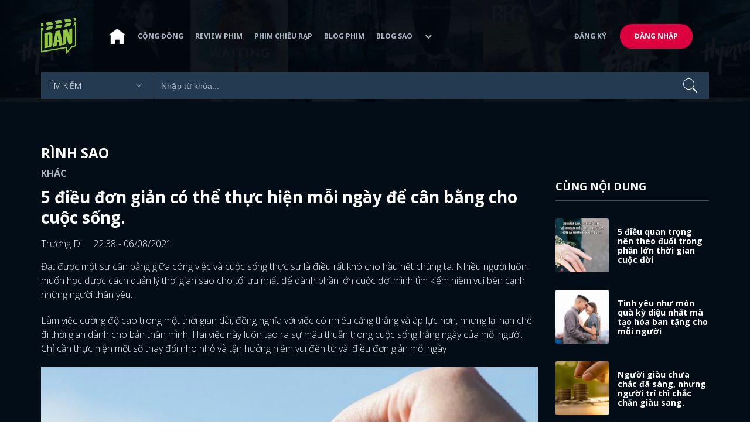

--- FILE ---
content_type: text/html; charset=utf-8
request_url: https://www.dienanh.net/5-dieu-don-gian-co-the-thuc-hien-moi-ngay-de-can-bang-cho-cuoc-song-32350.html
body_size: 16757
content:


<!DOCTYPE html>
<!--[if IE 7]>
     <html class="ie ie7 no-js" lang="en-US">
<![endif]-->
<!--[if IE 8]>
<html class="ie ie8 no-js" lang="en-US">
<![endif]-->
<!--[if !(IE 7) | !(IE 8)  ]><!-->
<html lang="vi" xmlns="http://www.w3.org/1999/xhtml" class="no-js">
<head prefix="og: https://ogp.me/ns# fb: https://ogp.me/ns/fb# article: https://ogp.me/ns/article#">
    <meta http-equiv="Content-Type" content="text/html; charset=UTF-8" />
    <!-- Basic need -->
    <meta content="INDEX,FOLLOW" name="robots" />
    <meta content="global" name="distribution" />
    <meta content="general" name="rating" />
    <meta content="1 days" name="revisit-after" />

    <title>5 điều đơn giản c&#243; thể thực hiện mỗi ng&#224;y để c&#226;n bằng cho cuộc sống.</title>
<link rel="canonical" href="https://www.dienanh.net/5-dieu-don-gian-co-the-thuc-hien-moi-ngay-de-can-bang-cho-cuoc-song-32350.html" />
<meta name="google-site-verification" content="Uq9FfaLsRoM_3BrIMS1mLazAk8jsiWYJ2KV2RDeSSdc" />
<meta property="article:published_time" content="2026-01-20T14:27:07+07:00" />
<meta name="keywords" content="Sống Sao Mới Chuẩn" />
    <meta name="description" content="Cân bằng giữa công việc và cuộc sống hằng ngày quả thực rất khó khăn. Chỉ khi biết tận hưởng những niềm vui nhỏ bé, ta mới mong đạt được hạnh phúc đích thực." />

    

<meta property="fb:app_id" content="1807340692868121" />
<meta property="fb:pages" content="153464615307" />
<meta property="fb:pages" content="376664579392607" />
<meta property="fb:pages" content="327489810690241" />
<meta property="og:url" content="https://www.dienanh.net/5-dieu-don-gian-co-the-thuc-hien-moi-ngay-de-can-bang-cho-cuoc-song-32350.html" />
<meta property="og:type" content="article" />
<meta property="og:title" content="5 điều giản đơn để cân bằng cuộc sống mỗi ngày: Tận hưởng những niềm vui nhỏ bé nhất." />
    <meta property="og:description" content="Cân bằng giữa công việc và cuộc sống hằng ngày quả thực rất khó khăn. Chỉ khi biết tận hưởng những niềm vui nhỏ bé, ta mới mong đạt được hạnh phúc đích thực." />
<meta property="og:image" content="https://static1.dienanh.net/upload/202108/1100634e-7821-4106-a650-f615df37c0aa.jpg" />
<meta property="og:image:width" content="1200" />
<meta property="og:image:height" content="628" />
<meta property="og:site_name" content="DienAnh.Net" />

    <!-- Mobile specific meta -->
    <meta name=viewport content="width=device-width, initial-scale=1">
    <meta name="format-detection" content="telephone-no">
	<meta name="facebook-domain-verification" content="vgshhcv3gcsfwz2ls4z3wni05td1o" />
<meta property="fb:pages" content="1134031096754226" />
<link href="/favicon.ico" rel="shortcut icon" type="image/x-icon" />

    <!-- CSS files -->
    <!-- Live -->
    <link href="https://static1.dienanh.net/assets/css/bootstrap.css?3.2.5" rel="stylesheet" />
    <link href="https://static1.dienanh.net/assets/css/bootstrap-theme.css?3.2.5" rel="stylesheet" />
    <link href="https://static1.dienanh.net/assets/plugins/owl/owl.carousel.min.css?3.2.5" rel="stylesheet" />
    <link href="https://static1.dienanh.net/assets/plugins/owl/owl.theme.default.min.css?3.2.5" rel="stylesheet" />
    <link href="/Assets/Content/plugins.css?3.2.5" rel="stylesheet">
    <link href="https://static1.dienanh.net/assets/css/style.css?3.2.5" rel="stylesheet">
    <link href="https://static1.dienanh.net/assets/css/sites.min.css?3.2.5" rel="stylesheet" />
    

    <!-- Test -->
    

    

    <!-- Dailymotion -->
<script>
    (function (w, d, s, u, n, i, f, g, e, c) { w.WDMObject = n; w[n] = w[n] || function () { (w[n].q = w[n].q || []).push(arguments); }; w[n].l = 1 * new Date(); w[n].i = i; w[n].f = f; w[n].g = g; e = d.createElement(s); e.async = 1; e.src = u; c = d.getElementsByTagName(s)[0]; c.parentNode.insertBefore(e, c); })(window, document, "script", "//api.dmcdn.net/pxl/cpe/client.min.js", "cpe", "5e8edfadc3afb443eb289bcb")
</script>
    <script>
    (function (i, s, o, g, r, a, m) {
        i['GoogleAnalyticsObject'] = r; i[r] = i[r] || function () {
            (i[r].q = i[r].q || []).push(arguments)
        }, i[r].l = 1 * new Date(); a = s.createElement(o),
            m = s.getElementsByTagName(o)[0]; a.async = 1; a.src = g; m.parentNode.insertBefore(a, m)
    })(window, document, 'script', '//www.google-analytics.com/analytics.js', 'ga');

    ga('create', 'UA-26681903-1', 'auto', { 'name': 'dienanh' });
    ga('dienanh.send', 'pageview');
</script>

<!-- Global site tag (gtag.js) - Google Analytics -->
<script async src="https://www.googletagmanager.com/gtag/js?id=G-Z0R907FWJV"></script>
<script>
  window.dataLayer = window.dataLayer || [];
  function gtag(){dataLayer.push(arguments);}
  gtag('js', new Date());

  gtag('config', 'G-Z0R907FWJV');
</script>


<!-- Global site tag (gtag.js) - Google Analytics -->
<script async src="https://www.googletagmanager.com/gtag/js?id=G-39RTV6NCZ8"></script>
<script>
	window.dataLayer = window.dataLayer || [];
	function gtag() { dataLayer.push(arguments); }
	gtag('js', new Date());

	gtag('config', 'G-39RTV6NCZ8');
</script>
    <script async='async' src='https://www.googletagservices.com/tag/js/gpt.js'></script>
<script>
    var googletag = googletag || {};
    googletag.cmd = googletag.cmd || [];
</script>

    <script>
        googletag.cmd.push(function () {
            googletag.defineSlot('/37151495/dan.yan.vn-center-banner', [970, 90], 'div-gpt-ad-1476436428139-0').addService(googletag.pubads());
            googletag.defineSlot('/37151495/dan.yan.vn-footer', [970, 250], 'div-gpt-ad-1476436428139-1').addService(googletag.pubads());
            googletag.defineSlot('/37151495/YAN.vn_Criteo_300x600', [300, 600], 'div-gpt-ad-1476436428139-2').addService(googletag.pubads());
            googletag.defineSlot('/37151495/dan.yan.vn-LargeSky1', [300, 600], 'div-gpt-ad-1476436428139-3').addService(googletag.pubads());
            googletag.defineSlot('/37151495/dan.yan.vn-right-banner-1', [300, 250], 'div-gpt-ad-1476436428139-13').addService(googletag.pubads());
            googletag.defineSlot('/37151495/dan.yan.vn-right-banner-2', [300, 250], 'div-gpt-ad-1476436428139-14').addService(googletag.pubads());
            googletag.defineSlot('/37151495/dan.yan.vn-right-banner-3', [300, 250], 'div-gpt-ad-1476436428139-15').addService(googletag.pubads());
            googletag.defineSlot('/37151495/dan.yan.vn-right-bottom-1', [300, 250], 'div-gpt-ad-1476436428139-16').addService(googletag.pubads());
            googletag.defineSlot('/37151495/dan.yan.vn-top-banner', [970, 90], 'div-gpt-ad-1505990135159-0').addService(googletag.pubads());

            googletag.defineSlot('/37151495/dan.yan.vn-reading-centerbanner1', [640, 280], 'div-gpt-ad-1476436428139-9').addService(googletag.pubads());
            googletag.defineSlot('/37151495/dan.yan.vn-reading-centerbanner2', [640, 280], 'div-gpt-ad-1476436428139-10').addService(googletag.pubads());
            googletag.defineSlot('/37151495/dan.yan.vn-reading-rightbanner1', [300, 250], 'div-gpt-ad-1476436428139-11').addService(googletag.pubads());
            googletag.defineSlot('/37151495/dan.yan.vn-reading-rightbanner2', [300, 250], 'div-gpt-ad-1476436428139-12').addService(googletag.pubads());

            googletag.defineSlot('/37151495/dan.yan.vn-reading-centerbanner1A', [300, 250], 'div-gpt-ad-1476932239286-0').addService(googletag.pubads());
            googletag.defineSlot('/37151495/dan.yan.vn-reading-centerbanner1B', [300, 250], 'div-gpt-ad-1476932239286-1').addService(googletag.pubads());
            googletag.defineSlot('/37151495/dan.yan.vn-reading-centerbanner2A', [300, 250], 'div-gpt-ad-1476932239286-2').addService(googletag.pubads());
            googletag.defineSlot('/37151495/dan.yan.vn-reading-centerbanner2B', [300, 250], 'div-gpt-ad-1476932239286-3').addService(googletag.pubads());

            //googletag.defineSlot('/37151495/dan.yan.vn-reading-centerbanner2A', [300, 250], 'div-gpt-ad-1487044818626-0').addService(googletag.pubads());
            //googletag.defineSlot('/37151495/dan.yan.vn-reading-centerbanner2B', [300, 250], 'div-gpt-ad-1487044818626-3').addService(googletag.pubads());
            googletag.defineSlot('/37151495/dan.yan.vn-reading-centerbanner3A', [300, 250], 'div-gpt-ad-1487044818626-1').addService(googletag.pubads());
            googletag.defineSlot('/37151495/dan.yan.vn-reading-centerbanner3B', [300, 250], 'div-gpt-ad-1487044818626-2').addService(googletag.pubads());
            googletag.defineSlot('/93656639,37151495/dienanh.net/top_banner_mb_320x160', [320, 160], 'div-gpt-ad-1684289837835-0').addService(googletag.pubads());
            googletag.defineSlot('/37151495/DAN_Balloon', [300, 250], 'div-gpt-ad-1490286709827-0').addService(googletag.pubads());

	   
            googletag.pubads().enableSingleRequest();
            googletag.pubads().collapseEmptyDivs();
            googletag.enableServices();
        });
    </script>

    
    <meta property="dable:item_id" content="32350" />
    <meta property="dable:author" content="Trương Di" />
    <meta property="article:section" content="R&#236;nh Sao" />
    <meta property="article:published_time" content="2021-08-06T22:38:00Z" />
    <script async src="https://securepubads.g.doubleclick.net/tag/js/gpt.js"></script>
    <script>
        googletag.cmd.push(function () {
            googletag.defineSlot('/37151495/dienanh.net_dable_inarticle_oop', ['fluid', [300, 250], [600, 250], [800, 250]], 'div-gpt-ad-1617090464126-0').addService(googletag.pubads());
            googletag.defineSlot('/37151495/dienanh.net_dable_sticky', [[800, 250], 'fluid', [300, 250], [300, 600]], 'div-gpt-ad-1619507940728-0').addService(googletag.pubads());
            googletag.defineSlot('/37151495/dienanh.net_dable_bottom_oop', [[300, 250], [600, 250], [800, 250], 'fluid'], 'div-gpt-ad-1617090551571-0').addService(googletag.pubads());
			googletag.defineSlot('/37151495/dienanh.net_dable_slidebar_oop', ['fluid', [300, 250], [600, 250], [800, 250]], 'div-gpt-ad-1617090391854-0').addService(googletag.pubads());
			googletag.defineSlot('/37151495/dienanh.net-right-banner1-11', [1, 1], 'div-gpt-ad-1655266924095-0').addService(googletag.pubads());
            googletag.defineOutOfPageSlot('/37151495/dienanh.net-outstream1121', 'div-gpt-ad-1637326578826-0').addService(googletag.pubads());
            googletag.pubads().enableSingleRequest();
            googletag.pubads().collapseEmptyDivs();
            googletag.enableServices();
        });
    </script>
    <style>
        .position-sticky {
            position: -webkit-sticky;
            position: sticky;
            z-index: 9999;
            top: 87px;
        }
    </style>
   

</head>
<body>
    <div id="fb-root"></div>
<script async defer crossorigin="anonymous" src="https://connect.facebook.net/vi_VN/sdk.js#xfbml=1&version=v9.0&appId=2596985687023572&autoLogAppEvents=1" nonce="4ZsfFoTk"></script>

<script>
    (function (d, s, id) {
        var js, fjs = d.getElementsByTagName(s)[0];
        if (d.getElementById(id)) { return; }
        js = d.createElement(s); js.id = id;
        js.src = "https://connect.facebook.net/en_US/sdk.js";
        fjs.parentNode.insertBefore(js, fjs);
    }(document, 'script', 'facebook-jssdk'));
</script>
    
<script type="application/ld+json">
    {
    "@context"        : "https://schema.org",
    "@type"           : "WebSite",
    "name"            : "DAN",
    "alternateName"   : "Tin Tức Phim Điện Ảnh Việt Nam & Quốc Tế: Cập nhật liên tục",
    "url": "https://www.dienanh.net/",
    "potentialAction":
    [
    {
    "@type": "SearchAction",
    "target":
    [
    {
    "@type" : "EntryPoint",
    "urlTemplate":"https://www.dienanh.net/tim-kiem?key={search_term_string}"
    }
    ],
    "query-input":
    [
    {
    "@type":"PropertyValueSpecification",
    "valueRequired" : "http://schema.org/True",
    "valueName":"search_term_string"
    }
    ]
    }
    ]
    }
</script>

<script type="application/ld+json">
    {
    "@context": "https://schema.org",
    "@type"   : "Organization",
    "name"     :"Dienanh.net",
    "url"      : "https://www.dienanh.net/",
    "logo"     : "https://static1.dienanh.net/assets/images/logo_dan.png",
    "contactPoint": [
    {
    "@type": "ContactPoint",
    "telephone": "+84-028 73 050 788",
    "contactType": "customer service"
    }
    ],
     "sameAs"    :["https://www.facebook.com/dienanh.net/", "https://www.youtube.com/channel/UCEJlE4nEz5lZucg_i05XVsg", "https://www.dailymotion.com/dienanhnet", "https://dienanh.business.site", "https://www.pinterest.com/medienanh", "https://www.flickr.com/photos/192737786@N04/", "https://www.reddit.com/user/medienanh", "https://medienanh.tumblr.com/", "https://twitter.com/medienanh",  "https://www.linkedin.com/in/me-dienanh-b35058212/", "https://medium.com/@medienanh"],
    "foundingDate"  :"2003",
    "address" : [
    {
    "@type"    :"PostalAddress",
    "streetAddress": "38/6A Nguyễn Văn Trỗi, Phường 15, Quận Phú Nhuận, TP. Hồ Chí Minh",
    "addressLocality":"Hồ Chí Minh City",
    "addressCountry": "Việt Nam",
    "postalCode":"72209",
    "email":"contact@dienanh.net"
    }
    ]
    }
</script>
    <!--preloading-->
<div id="preloader" class="d-none">
    
    <div id="status">
        <span></span>
        <span></span>
    </div>
</div>
<!--end of preloading-->

    
<div class="login-wrapper" id="login-content">
    <div class="login-content">
        <a href="#" class="close">x</a>
        <h3>Đăng nhập</h3>
        
<form action="/Account/ExternalLogin?ReturnUrl=%2F5-dieu-don-gian-co-the-thuc-hien-moi-ngay-de-can-bang-cho-cuoc-song-32350.html" method="post"><input name="__RequestVerificationToken" type="hidden" value="QhMVVqf3PKu2xYNNQf3T1PWu3MvsAdOCurs4VufBvw6iHIJiNdHE9xNP-dNtnnxUJ-TLhGOSHSXBh6TS5rdT5Yw6p_7LAicFdWLCSKdTMDQ1" />                        <div class="row">
                            
                            <div class="social-btn-2">
                                <button class="fb" id="Facebook" name="provider" value="Facebook"
                                        title="Đăng nhập bằng tài khoản Facebook">
                                    <i class="ion-social-facebook mr-15"></i>Facebook
                                </button>
                                <button class="ml-15 gg" type="submit" id="Google" name="provider" value="Google"
                                        title="Đăng nhập bằng tài khoản Google">
                                    <i class="ion-social-googleplus mr-15"></i>Google
                                </button>
                            </div>
                        </div></form>    </div>
</div>
    <!--signup form popup-->
<div class="login-wrapper" id="signup-content">
    <p>Comming soon...</p>
    
</div>
<!--end of signup form popup-->

    


<!-- BEGIN | Header -->
<header class="ht-header">
	<div class="container">
		<nav class="navbar navbar-default navbar-custom">
			<!-- Brand and toggle get grouped for better mobile display -->
			<div class="navbar-header logo">
				<div class="navbar-toggle" data-toggle="collapse" data-target="#bs-example-navbar-collapse-1">
					<span class="sr-only">Toggle navigation</span>
					<div id="nav-icon1">
						<span></span>
						<span></span>
						<span></span>
					</div>
				</div>
				<a href="/"><img class="logo" src="https://static1.dienanh.net/assets/images/logo_dan.png" alt="" style="max-width:60px;"></a>
			</div>
			<!-- Collect the nav links, forms, and other content for toggling -->
			<div class="collapse navbar-collapse flex-parent" id="bs-example-navbar-collapse-1">
				<ul class="nav navbar-nav flex-child-menu menu-left">
						<li style="width:50px;"><a style="padding:10px;" href="/" class=""><img src="https://static1.dienanh.net/assets/images/house-icon.png" class="w-100" /></a></li>
					<li><a href="/forums">Cộng đồng</a></li>
					<li><a href="/review-phim-2" class="">Review phim</a></li>
					<li><a href="/phim-chieu-rap-13" class="">Phim chiếu rạp</a></li>
					<li><a href="/blog-phim-11" class="">Blog phim</a></li>
					<li><a href="/blog-sao-12" class="">Blog sao</a></li>
					
					<li class="dropdown first">
						<a class="btn btn-default dropdown-toggle lv1 text-left" data-toggle="dropdown" data-hover="dropdown">
							<span class="dropdown-title">Khác</span>
							<i class="fa fa-chevron-down dropdown-custom" aria-hidden="true"></i>
						</a>
						<ul class="dropdown-menu level1 dropdownhover-bottom">
							<li><a href="/cafe-danner-3">Cafe Danner</a></li>
							<li><a href="/gameshow-4">Gameshow</a></li>
							<li><a href="/blog-nhac-14">Blog Nhạc</a></li>
							<li><a href="/rinh-sao-5">Rình Sao</a></li>
							<li><a href="/tong-hop-giai-tri-chau-a-15">Tổng Hợp Giải Trí Châu Á</a></li>
							<li><a href="/cuong-phim-han-trung-16">Cuồng Phim Hàn - Trung</a></li>
							<li><a href="/dmtp" target="_blank">Bình chọn DMTP 2022</a></li>
						</ul>
					</li>
				</ul>

					<ul class="nav navbar-nav flex-child-menu menu-right">
						<li class=""><a href="/forums/dang-ky"> Đăng ký</a></li>
						<li class="btn"><a href="/forums/dang-nhap"> Đăng nhập</a></li>
					</ul>
			</div>
			<!-- /.navbar-collapse -->
		</nav>

		<!-- top search form -->
<form action="/tim-kiem" id="form-search" method="get">			<div class="top-search">
				<select name="category">
					<option value="" selected>Tìm kiếm</option>
					<option value="blog phim" >Blog Phim</option>
					<option value="review phim" >Review Phim</option>
					<option value="diễn viên" >Diễn viên</option>
				</select>
				<input type="text" name="key" placeholder="Nhập từ khóa...">
			</div>
</form>	</div>
</header>
<!-- END | Header -->
    



        <script type="application/ld+json">
            {
            "@context": "https://schema.org",
            "@type": "NewsArticle",
            "mainEntityOfPage":    [    {    "@type":"WebPage",    "@id":"https://www.dienanh.net/5-dieu-don-gian-co-the-thuc-hien-moi-ngay-de-can-bang-cho-cuoc-song-32350.html"    }    ],
            "description": "C&#226;n bằng giữa c&#244;ng việc v&#224; cuộc sống hằng ng&#224;y quả thực rất kh&#243; khăn. Chỉ khi biết tận hưởng những niềm vui nhỏ b&#233;, ta mới mong đạt được hạnh ph&#250;c đ&#237;ch thực.",
            "headline": "5 điều đơn giản c&#243; thể thực hiện mỗi ng&#224;y để c&#226;n bằng cho cuộc sống.",
            "datePublished": "2021-08-06T22:38:00Z",
            "dateModified": "2021-08-06T22:38:00Z",
            "author": {
            "@type": "Person",
            "name": "Trương Di"
            },
            "publisher": {
            "@type": "Organization",
            "name": "DAN",
            "logo": {
            "@type": "ImageObject",
            "url": "https://static1.dienanh.net/assets/images/logo_dan.png"
            }
            },
            "image": {
            "@type": "ImageObject",
            "url": "https://static1.dienanh.net/upload/202108/412e1259-4e8e-40ab-b5b5-385048539b2a.jpg"
            },
            "contentLocation": {
            "@type": "Place",
            "name": "VietNam"
            }
            }
        </script>
    <script type="application/ld+json">
        {
        "@context": "https://schema.org",
        "@type": "ItemPage",
        "relatedLink":
        [
"https://www.dienanh.net//5-dieu-quan-trong-nen-theo-duoi-trong-phan-lon-thoi-gian-cuoc-doi-32193.html","https://www.dienanh.net//tinh-yeu-nhu-mon-qua-ky-dieu-nhat-ma-tao-hoa-ban-tang-cho-moi-nguoi-32280.html","https://www.dienanh.net//nguoi-giau-chua-chac-da-sang-nhung-nguoi-tri-thi-chac-chan-giau-sang-31901.html","https://www.dienanh.net//co-doc-la-mot-loai-phuc-lanh-no-giup-chung-ta-can-bang-va-hanh-phuc-31969.html","https://www.dienanh.net//thoi-gian-nhu-chop-mat-khong-hon-kem-dieu-gi-qua-di-hay-de-tu-nhien-31829.html","https://www.dienanh.net//khi-chung-ta-ngung-tim-kiem-hanh-phuc-se-den-theo-cach-tu-nhien-nhat-31737.html","https://www.dienanh.net//song-o-doi-nhieu-viec-kho-buong-bo-chang-qua-cung-chi-vi-mot-bat-com-30922.html","https://www.dienanh.net//song-tren-doi-chi-can-ban-than-co-gang-con-lai-hay-de-tuy-duyen-31672.html"        ]
        }
    </script>


<div class="hero common-hero height-header"></div>
<!-- Button trigger modal -->

<div class="page-single">
    <div class="container">

        <div class="row">
            <div class="col-md-9 col-sm-12 col-xs-12">


                <div class="blog-detail-ct">
                        <div class="title-hd mb-0">
                            <h2>R&#236;nh Sao</h2>
                        </div>
                        <h3 class="sub-text-gray mb-15 mt-15 text-uppercase f-16">Kh&#225;c</h3>

                    <h1 class="f-28 text-white mb-15"> 5 điều đơn giản c&#243; thể thực hiện mỗi ng&#224;y để c&#226;n bằng cho cuộc sống. </h1>
                    <div class="mb-15">
                        <span class="time f-16 sub-text-white">Trương Di <span class="ml-15"> 22:38 - 06/08/2021 </span></span>
                    </div>
                    <div itemprop="articleBody" id="body-content">
                        <p>Đạt được một sự cân bằng giữa công việc và cuộc sống thực sự là điều rất khó cho hầu hết chúng ta. Nhiều người luôn muốn học được cách quản lý thời gian sao cho tối ưu nhất để dành phần lớn cuộc đời mình tìm kiếm niềm vui bên cạnh những người thân yêu.&nbsp;</p><p>Làm việc cường độ cao trong một thời gian dài, đồng nghĩa với việc có nhiều căng thẳng và áp lực hơn, nhưng lại hạn chế đi thời gian dành cho bản thân mình. Hai việc này luôn tạo ra sự mâu thuẫn trong cuộc sống hằng ngày của mỗi người. Chỉ cần thực hiện một số thay đổi nho nhỏ và tận hưởng niềm vui đến từ vài điều đơn giản mỗi ngày</p><figure class="image"><img src="https://static1.dienanh.net/upload/202108/f923523d-d2a4-4dbd-a111-d2e51db2980c.jpg"></figure><p style="text-align:center;">&nbsp;<i> Cân bằng giữa công việc và cuộc sống thực sự không hề dễ dàng</i></p><p><strong>1. Hãy biết ơn những gì ta đang có</strong></p><p>Đôi khi tâm trí chúng ta mãi quẩn quanh với việc ngày mai sẽ ra sao, tương lai cuộc sống rồi sẽ diễn ra như thế nào; hoặc công việc không được thuận lợi và ta cảm thấy những sức ép đang đè nặng lên bản thân. Trong khi đó lại quên mất hiện tại và “ở đây”. Điều quan trọng để cảm nhận giá trị niềm hạnh phúc chính là biết ơn những gì ta đang có. Nhìn vào mọi vật ta đang sở hữu và thấy rằng mình còn may mắn hơn nhiều người bên ngoài kia.</p><p>Nhiều người thường so sánh lòng biết hơn với sự bộc lộ ra bên ngoài về những gì người khác làm cho họ. Nhưng thực chất, nó là khởi nguồn cho cuộc tạo lập nên một cuộc sống thịnh vượng cả về mặt vật chất lẫn tinh thần. Lòng biết ơn tác động lên tâm trí của ta và với những người xung quanh. Chỉ đơn giản là một lời cảm ơn, một nụ cười ấm áp hay một tấm thiệp viết tay gửi cho họ rằng ta cảm thấy hạnh phúc thế nào khi họ có mặt bên đời.</p><figure class="image"><img src="https://static1.dienanh.net/upload/202108/82d247bc-b969-4a0f-9483-1265c2f10dec.jpg"></figure><p style="text-align:center;"><i>&nbsp;Hãy cảm thấy biết ơn với những gì mình đang sở hữu</i></p><p><strong>2. Học cách nói “không”</strong></p><p>Một thực tế quan trọng là chúng ta phải quyết định những việc bản thân muốn làm, làm với ai, xây dựng những mối quan hệ tốt đẹp với người như thế nào, và sử dụng thời gian ra sao trong một môi trường tuyệt vời nhất. Từ đó mới có thể đặt ra những ưu tiên hàng đầu cho một cuộc đời thịnh vượng. Rồi tìm mọi cách loại bỏ xao nhãng và các giá trị không phù hợp với đời mình bằng cách tập nói “không”.&nbsp;</p><p>Hãy tôn trọng bản thân, tự tin trước mọi tình huống, và động viên mình bằng những cơ hội tốt đẹp trước mắt. Những thứ tiểu tiết còn lại, nên nói “không” là tốt nhất. Khi bạn có một bức tranh toàn cảnh về tầm quan trọng của những điều mang lại giá trị bền vững cho tương lai của mình, bạn sẽ sáng tỏ về những gì nên làm và điều gì phải đặt sang một bên. Thời gian của chúng ta có hạn. Chỉ khi nói “không” với những gì ta cho là vô nghĩa thì đời mới trở nên tươi đẹp hơn.&nbsp;</p><figure class="image"><img src="https://static1.dienanh.net/upload/202108/5cb95733-aa85-4eb4-bd14-0ee23c392040.jpg"></figure><p style="text-align:center;">&nbsp;<i> Hãy nói không với những gì vô nghĩa</i></p><p><strong>3. Tận hưởng nhiều niềm vui hơn mỗi ngày</strong></p><p>Nhìn lại một chút khoảng thời gian ngắn vừa qua, một vài ngày, một tuần, hoặc một tháng, bao nhiêu thời gian bạn dành cho việc tận hưởng những niềm vui nhỏ bé cùng người khác? Nếu cảm thấy quá ít, bây giờ chính là lúc để bắt đầu thực hiện điều đó nhiều hơn.</p><p>Nghĩ về những gì mình thực sự ấn tượng, điều gì truyền cảm hứng cho bản thân mỗi ngày và những con người nào khiến ta có thể dùng toàn bộ thời gian rảnh để vui đùa bên cạnh. Bên cạnh đó, hãy học một điều mới mẻ, dám chấp nhận một chút mạo hiểm để thử những việc chưa từng làm trước đây, rèn luyện một kỹ năng mới có ích cho công việc và cuộc sống. Thoát ra khỏi vùng an toàn của bạn là sự lựa chọn tuyệt vời nhất để bắt đầu cho một tương lai tuyệt vời hơn.</p><figure class="image"><img src="https://static1.dienanh.net/upload/202108/7e5758a3-23ec-4812-9244-0b48ebf5dbd7.jpg"></figure><p style="text-align:center;"><i>&nbsp;Chỉ đơn giản là không làm gì cả để tận hưởng niềm vui khi một mình</i></p><p><strong>4.&nbsp;Dùng một giờ mỗi ngày chỉ để suy nghĩ và thư giãn</strong></p><p>Thực sự rất tuyệt vời cho những gì chúng ta dành nhiều thời gian nhất và nó mang lại niềm hạnh phúc đích thực. Chúng ta thường bảo nhau rằng “tôi không có nhiều thời gian”. Sẽ thế nào nếu mỗi ngày chỉ cần dành một giờ đồng hồ cho bản thân và không “phục vụ” nhu cầu hay cảm xúc của bất kỳ một người nào khác?</p><p>Một giờ để đọc sách, viết lách, tập chơi một loại nhạc cụ, học cách hát… Rất nhiều thứ có thể khiến cuộc sống của chúng ta muôn màu muôn vẻ hơn và đặc biệt là không cần dành nhiều thời gian cho chúng. Bởi một khi bạn đã xem nó là sở thích, nó hoàn toàn không giống với câu nói “tôi không còn nhiều thời gian nữa”. Thực sự ta có thể tìm ra chỉ-một-giờ mỗi ngày để tìm kiếm hạnh phúc. Nhưng mấy ai chịu khó để tâm đến việc này?</p><figure class="image"><img src="https://static1.dienanh.net/upload/202108/3b6284af-acb4-485e-a77e-cc350ea10c66.jpg"></figure><p style="text-align:center;"><i>&nbsp;Tìm một thú vui, thực hiện nó hằng ngày trong lúc ở một mình</i></p><p><strong>5. Bạn bè và người thân chỉ có hạn. Hãy đối xử với họ thật tốt.</strong></p><p>Người dưng thì nhiều vô kể và hầu như ta chỉ gặp họ rất ít lần trong đời. Nhưng gia đình, bạn bè và người thân của chúng ta thì không nhiều đến thế, và ta cần thực sự dành nhiều thời gian để ở bên cạnh họ hơn, thay vì chỉ tìm đủ mọi cách để làm vui lòng người lạ trước nhất.&nbsp;</p><p>Chúng ta cố gắng suốt cả cuộc đời cũng chỉ vì muốn đem lại nhiều tiếng cười và hạnh phúc hơn cho gia đình mình. Ta tìm mọi cách để tối ưu thời gian cho công việc hòng tìm ra những khung thời gian rảnh và dùng nó để xây dựng những mối quan hệ tốt, vui vẻ cùng bạn bè nhiều hơn.&nbsp;</p><figure class="image"><img src="https://static1.dienanh.net/upload/202108/cc417b83-1844-44be-ba5d-fbcd5fe5d8d8.jpg"></figure><p style="text-align:center;"><i>&nbsp;Cuộc đời mỗi người suy cho cùng cũng chỉ tìm thời gian để ở bên cạnh những người thân yêu</i></p><p>Thực tế đó là một mâu thuẫn. Bởi cuộc sống là một quá trình chứ không phải đích đến. Thay vì nỗ lực để đổi cái này lấy cái kia, hãy học cách cân bằng mọi thứ và tìm thời gian rảnh hằng ngày rồi thực hiện những điều nhỏ bé cho người thân xung quanh mình. Từ đó thì những điều giản dị mới có thể phát ra tiếng cười và tạo nên những giá trị hạnh phúc đích thực.</p><p>&nbsp;</p>

                        <div id="quiz-start">
                            
                        </div>



                        <div id="loadingquizResult" class="d-none">
                            <div class="clearfix"></div>
<div class="card br" style="margin-bottom:70px;">
    <div class="wrapper position-relative">
        <div id="preloader">
            
            <div id="status">
                <span></span>
                <span></span>
            </div>
        </div>

        
    </div>
</div>
                        </div>
                        <div class="d-none" id="quizResult"></div>
                    </div>
                    <!-- share link -->
                    <div class="flex-it share-tag mb-0">
                        <div></div>
                        <div class="social-link">
                            <div class="fb-like" data-href="https://www.dienanh.net//5-dieu-don-gian-co-the-thuc-hien-moi-ngay-de-can-bang-cho-cuoc-song-32350.html" data-width="180"
                                 data-layout="button_count" data-action="like" data-size="small" data-share="true"></div>
                            <a class="btn btn-primary" href="/UserInfo/Posts"
                               style="margin-top:-8px;font-size:11px; font-weight:700; padding-top:2px; padding-bottom: 2px;">
                                Gửi bài
                            </a>
                        </div>
                    </div>

                    <div class="my-30 text-center">

                        <a target="_blank" href="https://www.facebook.com/DienAnh.net/">
                            <span class="share-opinion">
                                <i class="fa fa-facebook-square" style="font-family: 'FontAwesome' !important"></i>
                                <span>Xem bình luận cái nào</span>
                            </span>
                        </a>
                    </div>



                    <div class="flex-it share-tag mb-0">
                        <div class="right-it" style="max-width:90%">
                            <h4>Tags</h4>
                            <div class="owl-carousel owl-theme owl-tags">
                                    <div class="item">
                                        <a href="/bai-hoc-cuoc-song-1921.htm" class="color-main ml-15 f-16">B&#224;i Học Cuộc Sống</a>
                                    </div>
                                                                        <div class="item">
                                            <a href="/song-sao-moi-chuan-1922.htm" class="ml-15">Sống Sao Mới Chuẩn</a>
                                        </div>
                            </div>
                        </div>
                    </div>

                    <!-- Ads -->
                                            <div>
                            <!-- /37151495/dan.yan.vn-footer -->
<div id='div-gpt-ad-1476436428139-1' style='height:250px; width:970px; margin: 10px auto; text-align: center;'>
    <script>
        googletag.cmd.push(function () { googletag.display('div-gpt-ad-1476436428139-1'); });
    </script>
</div>

                        </div>
                        <!-- /37151495/dienanh.net_dable_bottom_oop -->
                        <div id='div-gpt-ad-1617090551571-0'>
                            <script>
                                googletag.cmd.push(function () { googletag.display('div-gpt-ad-1617090551571-0'); });
                            </script>
                        </div>

                    <!-- comment items -->
                    <div class="comment-form">
                        <h4 class="text-uppercase hr-title">Facebook - bình luận</h4>
                        <div class="fb-comments bg-white d-block" data-order-by="reverse_time" data-href="https://www.dienanh.net//5-dieu-don-gian-co-the-thuc-hien-moi-ngay-de-can-bang-cho-cuoc-song-32350.html" data-width="100%" data-numposts="5"></div>
                    </div>
                    <!-- comment form -->


                    <ul id="Tab_Content" data-id-type="5" data-display-feature="False" data-horiziontal="false" data-page-size="6">
                        <li class="active" data-id-nation="7">
                        </li>
                    </ul>
                    <div class="blog-detail-ct">
                        <div class="comment-form mt-30">
                            <h4 class="text-uppercase hr-title mr-0">Bài Cùng chuyên mục</h4>
                            <div id="Content">
                                


	<div class="col-sm-4 col-xs-12">
		<div class="blog-item-style-2">
			<a href="/dien-xuat-cua-le-khanh-trong-phim-chi-nga-em-nang-63025.html"><img src="https://static1.dienanh.net/upload/202510/2x1_c620c144-4c19-4a40-81f8-533b0dd20703.jpg" alt=""></a>
			<div class="blog-it-infor">
				<h3><a href="/dien-xuat-cua-le-khanh-trong-phim-chi-nga-em-nang-63025.html">Diễn xuất của L&#234; Kh&#225;nh trong phim &#39;Chị ng&#227; em n&#226;ng&#39;</a></h3>
				
				<a href="#" style="display:flex; align-items:center">
					<img src="https://static1.dienanh.net/assets/images/logo_dan.png" style="max-width: 26px; margin: 0 15px 0 0; border-radius: 30px; margin-bottom: 0px" />
					<p style="margin:0"></p>
				</a>
				<p>L&#234; Kh&#225;nh khắc họa th&#224;nh c&#244;ng nh&#226;n vật người chị gi&#224;u t&#236;nh thương nhưng cũng c&#243; phần &#225;p đặt v&#224; độc đo&#225;n trong phim &quot;Chị ng&#227; em n&#226;ng&quot;.</p>
			</div>
		</div>
	</div>
	<div class="col-sm-4 col-xs-12">
		<div class="blog-item-style-2">
			<a href="/dieu-uoc-cuoi-cung-loi-thi-tham-tuoi-tre-giua-nhung-dieu-chua-kip-noi-62996.html"><img src="https://static1.dienanh.net/upload/202507/2x1_9ce48aea-3951-4e20-826e-ae84c9dc784a.jpg" alt=""></a>
			<div class="blog-it-infor">
				<h3><a href="/dieu-uoc-cuoi-cung-loi-thi-tham-tuoi-tre-giua-nhung-dieu-chua-kip-noi-62996.html">Điều Ước Cuối C&#249;ng: Lời th&#236; thầm tuổi trẻ giữa những điều chưa kịp n&#243;i</a></h3>
				
				<a href="#" style="display:flex; align-items:center">
					<img src="https://static1.dienanh.net/assets/images/logo_dan.png" style="max-width: 26px; margin: 0 15px 0 0; border-radius: 30px; margin-bottom: 0px" />
					<p style="margin:0"></p>
				</a>
				<p>“Điều Ước Cuối C&#249;ng” l&#224; một lời nhắc về những điều ta thường lỡ bỏ, những cuộc gọi chưa thực hiện, những ước mơ tưởng nhỏ m&#224; chưa từng d&#225;m chạm tới.</p>
			</div>
		</div>
	</div>
	<div class="col-sm-4 col-xs-12">
		<div class="blog-item-style-2">
			<a href="/dieu-uoc-cuoi-cung-mon-an-chua-lanh-giua-ban-tiec-kinh-di-62994.html"><img src="https://static1.dienanh.net/upload/202507/2x1_3fa1df6a-007d-4040-8fba-43f89f7e81b6.jpg" alt=""></a>
			<div class="blog-it-infor">
				<h3><a href="/dieu-uoc-cuoi-cung-mon-an-chua-lanh-giua-ban-tiec-kinh-di-62994.html">Điều Ước Cuối C&#249;ng: M&#243;n ăn “chữa l&#224;nh” giữa b&#224;n tiệc kinh dị?</a></h3>
				
				<a href="#" style="display:flex; align-items:center">
					<img src="https://static1.dienanh.net/assets/images/logo_dan.png" style="max-width: 26px; margin: 0 15px 0 0; border-radius: 30px; margin-bottom: 0px" />
					<p style="margin:0"></p>
				</a>
				<p>C&#225;i hay của phim Điều Ước Cuối C&#249;ng nằm ở chỗ, d&#249; kể một c&#226;u chuyện kh&#244;ng mới về t&#236;nh bạn, gia đ&#236;nh, ước mơ, giới t&#237;nh nhưng ho&#224;n to&#224;n mang m&#224;u sắc ri&#234;ng. </p>
			</div>
		</div>
	</div>
                <div class="clearfix"></div>
	<div class="col-sm-4 col-xs-12">
		<div class="blog-item-style-2">
			<a href="/review-phim-love-lies-yeu-vi-tien-dien-vi-tinh-2025-62958.html"><img src="https://static1.dienanh.net/upload/202503/2x1_a1f701f6-b13b-4164-bf88-c3197c51c330.jpg" alt=""></a>
			<div class="blog-it-infor">
				<h3><a href="/review-phim-love-lies-yeu-vi-tien-dien-vi-tinh-2025-62958.html">Love Lies: Y&#234;u V&#236; Tiền, Đi&#234;n V&#236; T&#236;nh: T&#236;nh y&#234;u ảo – Cảm x&#250;c thật</a></h3>
				
				<a href="#" style="display:flex; align-items:center">
					<img src="https://static1.dienanh.net/assets/images/logo_dan.png" style="max-width: 26px; margin: 0 15px 0 0; border-radius: 30px; margin-bottom: 0px" />
					<p style="margin:0"></p>
				</a>
				<p>Phi&#234;n bản Việt Nam của phim Love Lies: Y&#234;u V&#236; Tiền, Đi&#234;n V&#236; T&#236;nh c&#243; phần lồng tiếng cực kỳ ấn tượng, với Hồng Đ&#224;o v&#224; Quốc Trường.</p>
			</div>
		</div>
	</div>
	<div class="col-sm-4 col-xs-12">
		<div class="blog-item-style-2">
			<a href="/dang-sau-nhung-thuoc-phim-kinh-di-day-loi-cuon-cua-quy-nhap-trang-62954.html"><img src="https://static1.dienanh.net/upload/202503/2x1_954dfdd3-7c48-4a9b-88c5-f44944f34939.jpg" alt=""></a>
			<div class="blog-it-infor">
				<h3><a href="/dang-sau-nhung-thuoc-phim-kinh-di-day-loi-cuon-cua-quy-nhap-trang-62954.html">Đằng sau những thước phim kinh dị đầy l&#244;i cuốn của &#39;Quỷ Nhập Tr&#224;ng&#39;</a></h3>
				
				<a href="#" style="display:flex; align-items:center">
					<img src="https://static1.dienanh.net/assets/images/logo_dan.png" style="max-width: 26px; margin: 0 15px 0 0; border-radius: 30px; margin-bottom: 0px" />
					<p style="margin:0"></p>
				</a>
				<p>Đằng sau mỗi cảnh quay r&#249;ng rợn l&#224; những thử th&#225;ch khắc nghiệt. Tại buổi ra mắt phim Quỷ Nhập Tr&#224;ng, c&#225;c th&#224;nh vi&#234;n đ&#227; c&#243; những trải l&#242;ng v&#244; c&#249;ng ch&#226;n thật.</p>
			</div>
		</div>
	</div>
	<div class="col-sm-4 col-xs-12">
		<div class="blog-item-style-2">
			<a href="/lee-dong-wook-va-nhung-anh-chong-dam-hiem-co-kho-tim-trong-kbiz-62684.html"><img src="https://static1.dienanh.net/upload/202308/2x1_733d05fa-3b6a-4b94-837c-e1fdffe7fbfc.jpg" alt=""></a>
			<div class="blog-it-infor">
				<h3><a href="/lee-dong-wook-va-nhung-anh-chong-dam-hiem-co-kho-tim-trong-kbiz-62684.html">Lee Dong Wook v&#224; những anh chồng đảm hiếm c&#243; kh&#243; t&#236;m trong Kbiz</a></h3>
				
				<a href="#" style="display:flex; align-items:center">
					<img src="https://static1.dienanh.net/assets/images/logo_dan.png" style="max-width: 26px; margin: 0 15px 0 0; border-radius: 30px; margin-bottom: 0px" />
					<p style="margin:0"></p>
				</a>
				<p>Đ&#226;y l&#224; những qu&#253; &#244;ng 10 điểm của Kbiz, kh&#244;ng chỉ kiếm tiền giỏi, đẹp trai ho&#224;n hảo m&#224; lại c&#242;n chuẩn chồng đảm của hội chị em nữa chứ.</p>
			</div>
		</div>
	</div>
                <div class="clearfix"></div>

                            </div>
                            <div id="loadingContent" class="d-none active">
                                <div class="clearfix"></div>
<div class="card br" style="margin-bottom:70px;">
    <div class="wrapper position-relative">
        <div id="preloader">
            
            <div id="status">
                <span></span>
                <span></span>
            </div>
        </div>

        
    </div>
</div>
                            </div>
                        </div>
                    </div>
                </div>
            </div>

            <div class="col-md-3 col-sm-12 col-xs-12">
                <div class="sidebar ml-0" id="sidebar">
                        <div class="ads">
                            <!-- /37151495/dan.yan.vn-right-banner-1 -->
<div id='div-gpt-ad-1476436428139-13' style='height:250px; width:300px;'>
    <script>
        googletag.cmd.push(function () { googletag.display('div-gpt-ad-1476436428139-13'); });
    </script>
</div>
                        </div>
                         <div class="ads">
                            <!-- /37151495/dienanh.net-right-banner1-11 -->
<div id='div-gpt-ad-1655266924095-0'>
	<script>
		googletag.cmd.push(function () { googletag.display('div-gpt-ad-1655266924095-0'); });
	</script>
</div>
                        </div>
                                            <div class="ads">
                            <div class="celebrities">
                                <h4 class="sb-title">Cùng nội dung</h4>



    <div class="celeb-item row">
        <div class="col-md-5 col-xs-6">
            <a href="/5-dieu-quan-trong-nen-theo-duoi-trong-phan-lon-thoi-gian-cuoc-doi-32193.html"><img src="https://static1.dienanh.net/upload/202108/1x1_221dbbfc-8be5-4aa7-8d80-6840c7c5d9e7.jpg" class="w-100" alt="5 điều quan trọng n&#234;n theo đuổi trong phần lớn thời gian cuộc đời"></a>
        </div>
        <div class="celeb-author col-md-7 col-xs-6 ml-0 pl-0">
            <h6><a class="" href="/5-dieu-quan-trong-nen-theo-duoi-trong-phan-lon-thoi-gian-cuoc-doi-32193.html">5 điều quan trọng n&#234;n theo đuổi trong phần lớn thời gian cuộc đời</a></h6>
        </div>
    </div>



    <div class="celeb-item row">
        <div class="col-md-5 col-xs-6">
            <a href="/tinh-yeu-nhu-mon-qua-ky-dieu-nhat-ma-tao-hoa-ban-tang-cho-moi-nguoi-32280.html"><img src="https://static1.dienanh.net/upload/202108/1x1_df60fc51-060e-4667-82a8-025f1909c88a.jpg" class="w-100" alt="T&#236;nh y&#234;u như m&#243;n qu&#224; kỳ diệu nhất m&#224; tạo h&#243;a ban tặng cho mỗi người"></a>
        </div>
        <div class="celeb-author col-md-7 col-xs-6 ml-0 pl-0">
            <h6><a class="" href="/tinh-yeu-nhu-mon-qua-ky-dieu-nhat-ma-tao-hoa-ban-tang-cho-moi-nguoi-32280.html">T&#236;nh y&#234;u như m&#243;n qu&#224; kỳ diệu nhất m&#224; tạo h&#243;a ban tặng cho mỗi người</a></h6>
        </div>
    </div>



    <div class="celeb-item row">
        <div class="col-md-5 col-xs-6">
            <a href="/nguoi-giau-chua-chac-da-sang-nhung-nguoi-tri-thi-chac-chan-giau-sang-31901.html"><img src="https://static1.dienanh.net/upload/202107/1x1_58768509-1923-4864-a7d2-fd463e5cf111.jpg" class="w-100" alt="Người gi&#224;u chưa chắc đ&#227; s&#225;ng, nhưng người tr&#237; th&#236; chắc chắn gi&#224;u sang."></a>
        </div>
        <div class="celeb-author col-md-7 col-xs-6 ml-0 pl-0">
            <h6><a class="" href="/nguoi-giau-chua-chac-da-sang-nhung-nguoi-tri-thi-chac-chan-giau-sang-31901.html">Người gi&#224;u chưa chắc đ&#227; s&#225;ng, nhưng người tr&#237; th&#236; chắc chắn gi&#224;u sang.</a></h6>
        </div>
    </div>



    <div class="celeb-item row">
        <div class="col-md-5 col-xs-6">
            <a href="/co-doc-la-mot-loai-phuc-lanh-no-giup-chung-ta-can-bang-va-hanh-phuc-31969.html"><img src="https://static1.dienanh.net/upload/202107/1x1_22e13def-3a4f-476b-92b8-0ff52b15758d.jpg" class="w-100" alt="C&#244; độc l&#224; một loại ph&#250;c l&#224;nh, n&#243; gi&#250;p ch&#250;ng ta c&#226;n bằng v&#224; hạnh ph&#250;c."></a>
        </div>
        <div class="celeb-author col-md-7 col-xs-6 ml-0 pl-0">
            <h6><a class="" href="/co-doc-la-mot-loai-phuc-lanh-no-giup-chung-ta-can-bang-va-hanh-phuc-31969.html">C&#244; độc l&#224; một loại ph&#250;c l&#224;nh, n&#243; gi&#250;p ch&#250;ng ta c&#226;n bằng v&#224; hạnh ph&#250;c.</a></h6>
        </div>
    </div>



    <div class="celeb-item row">
        <div class="col-md-5 col-xs-6">
            <a href="/thoi-gian-nhu-chop-mat-khong-hon-kem-dieu-gi-qua-di-hay-de-tu-nhien-31829.html"><img src="https://static1.dienanh.net/upload/202107/1x1_4ac110f9-c544-42a3-b03d-1826c472def8.jpg" class="w-100" alt="Thời gian như chớp mắt kh&#244;ng hơn k&#233;m. Điều g&#236; qua đi h&#227;y để tự nhi&#234;n"></a>
        </div>
        <div class="celeb-author col-md-7 col-xs-6 ml-0 pl-0">
            <h6><a class="" href="/thoi-gian-nhu-chop-mat-khong-hon-kem-dieu-gi-qua-di-hay-de-tu-nhien-31829.html">Thời gian như chớp mắt kh&#244;ng hơn k&#233;m. Điều g&#236; qua đi h&#227;y để tự nhi&#234;n</a></h6>
        </div>
    </div>



    <div class="celeb-item row">
        <div class="col-md-5 col-xs-6">
            <a href="/khi-chung-ta-ngung-tim-kiem-hanh-phuc-se-den-theo-cach-tu-nhien-nhat-31737.html"><img src="https://static1.dienanh.net/upload/202107/1x1_ecbd83d2-5b3b-4c88-b5a1-2c1f7083eb82.jpg" class="w-100" alt="Khi ch&#250;ng ta ngừng t&#236;m kiếm, hạnh ph&#250;c sẽ đến theo c&#225;ch tự nhi&#234;n nhất"></a>
        </div>
        <div class="celeb-author col-md-7 col-xs-6 ml-0 pl-0">
            <h6><a class="" href="/khi-chung-ta-ngung-tim-kiem-hanh-phuc-se-den-theo-cach-tu-nhien-nhat-31737.html">Khi ch&#250;ng ta ngừng t&#236;m kiếm, hạnh ph&#250;c sẽ đến theo c&#225;ch tự nhi&#234;n nhất</a></h6>
        </div>
    </div>



    <div class="celeb-item row">
        <div class="col-md-5 col-xs-6">
            <a href="/song-o-doi-nhieu-viec-kho-buong-bo-chang-qua-cung-chi-vi-mot-bat-com-30922.html"><img src="https://static1.dienanh.net/upload/202107/1x1_d452f93f-ac65-4d26-96ef-b3075e90bdd0.jpg" class="w-100" alt="Sống ở đời, nhiều việc kh&#243; bu&#244;ng bỏ chẳng qua cũng chỉ v&#236; một b&#225;t cơm"></a>
        </div>
        <div class="celeb-author col-md-7 col-xs-6 ml-0 pl-0">
            <h6><a class="" href="/song-o-doi-nhieu-viec-kho-buong-bo-chang-qua-cung-chi-vi-mot-bat-com-30922.html">Sống ở đời, nhiều việc kh&#243; bu&#244;ng bỏ chẳng qua cũng chỉ v&#236; một b&#225;t cơm</a></h6>
        </div>
    </div>



    <div class="celeb-item row">
        <div class="col-md-5 col-xs-6">
            <a href="/song-tren-doi-chi-can-ban-than-co-gang-con-lai-hay-de-tuy-duyen-31672.html"><img src="https://static1.dienanh.net/upload/202107/1x1_54febeae-8db5-440f-8f9a-4ae3da17e41c.jpg" class="w-100" alt="Sống tr&#234;n đời, chỉ cần bản th&#226;n cố gắng, c&#242;n lại h&#227;y để &quot;tuỳ duy&#234;n&quot;"></a>
        </div>
        <div class="celeb-author col-md-7 col-xs-6 ml-0 pl-0">
            <h6><a class="" href="/song-tren-doi-chi-can-ban-than-co-gang-con-lai-hay-de-tuy-duyen-31672.html">Sống tr&#234;n đời, chỉ cần bản th&#226;n cố gắng, c&#242;n lại h&#227;y để &quot;tuỳ duy&#234;n&quot;</a></h6>
        </div>
    </div>
                            </div>
                        </div>
                                            <div class="ads">
                            <!-- /37151495/dan.yan.vn-right-banner-2 -->
<div id='div-gpt-ad-1476436428139-14' style='height:250px; width:300px;'>
    <script>
        googletag.cmd.push(function () { googletag.display('div-gpt-ad-1476436428139-14'); });
    </script>
</div>

                        </div>

                    <div class="ads">
                        <div class="celebrities">
                                <h4 class="sb-title">Bài mới nhất</h4>
                            

<div class="item-sidebar">



    <div class="celeb-item row">
        <div class="col-md-5 col-xs-6">
            <a href="/hao-khang-lot-xac-trong-phim-con-ke-ba-nghe-dien-co-chieu-sau-hon-63038.html"><img src="https://static1.dienanh.net/upload/202601/1x1_4043435c-2b31-4bd2-9076-1b3030c80dee.jpg" class="w-100" alt="Hạo Khang lột x&#225;c trong phim Con Kể Ba Nghe, diễn c&#243; chiều s&#226;u hơn"></a>
        </div>
        <div class="celeb-author col-md-7 col-xs-6 ml-0 pl-0">
            <h6><a class="" href="/hao-khang-lot-xac-trong-phim-con-ke-ba-nghe-dien-co-chieu-sau-hon-63038.html">Hạo Khang lột x&#225;c trong phim Con Kể Ba Nghe, diễn c&#243; chiều s&#226;u hơn</a></h6>
        </div>
    </div>



    <div class="celeb-item row">
        <div class="col-md-5 col-xs-6">
            <a href="/bo-gia-tro-lai-tung-poster-phim-hanh-dong-mo-bat-dau-nam-2026-63035.html"><img src="https://static1.dienanh.net/upload/202601/1x1_67ba7ea1-e3d2-470c-8590-1d4f7f20fb20.jpg" class="w-100" alt="Bố Gi&#224; Trở Lại tung poster: Phim h&#224;nh động mở b&#225;t đầu năm 2026"></a>
        </div>
        <div class="celeb-author col-md-7 col-xs-6 ml-0 pl-0">
            <h6><a class="" href="/bo-gia-tro-lai-tung-poster-phim-hanh-dong-mo-bat-dau-nam-2026-63035.html">Bố Gi&#224; Trở Lại tung poster: Phim h&#224;nh động mở b&#225;t đầu năm 2026</a></h6>
        </div>
    </div>



    <div class="celeb-item row">
        <div class="col-md-5 col-xs-6">
            <a href="/thu-trang-thuc-su-da-len-tay-khi-dao-dien-phim-ai-thuong-ai-men-63033.html"><img src="https://static1.dienanh.net/upload/202512/1x1_46e46709-5d26-4a26-bb03-ce0a27a6211c.jpg" class="w-100" alt="Thu Trang thực sự đ&#227; l&#234;n tay khi đạo diễn phim Ai Thương Ai Mến"></a>
        </div>
        <div class="celeb-author col-md-7 col-xs-6 ml-0 pl-0">
            <h6><a class="" href="/thu-trang-thuc-su-da-len-tay-khi-dao-dien-phim-ai-thuong-ai-men-63033.html">Thu Trang thực sự đ&#227; l&#234;n tay khi đạo diễn phim Ai Thương Ai Mến</a></h6>
        </div>
    </div>



    <div class="celeb-item row">
        <div class="col-md-5 col-xs-6">
            <a href="/cai-ma-va-cach-bo-phim-khai-thac-ve-phong-tuc-cai-mo-cho-to-tien-63031.html"><img src="https://static1.dienanh.net/upload/202511/1x1_41bf5fc0-351f-4f7c-b577-0aa311133689.jpg" class="w-100" alt="Cải Mả v&#224; c&#225;ch bộ phim khai th&#225;c về phong tục cải mộ cho tổ ti&#234;n"></a>
        </div>
        <div class="celeb-author col-md-7 col-xs-6 ml-0 pl-0">
            <h6><a class="" href="/cai-ma-va-cach-bo-phim-khai-thac-ve-phong-tuc-cai-mo-cho-to-tien-63031.html">Cải Mả v&#224; c&#225;ch bộ phim khai th&#225;c về phong tục cải mộ cho tổ ti&#234;n</a></h6>
        </div>
    </div>



    <div class="celeb-item row">
        <div class="col-md-5 col-xs-6">
            <a href="/chivalry-quest-the-inevitable-battle-mv-chat-sinh-vien-truong-bao-63027.html"><img src="https://static1.dienanh.net/upload/202510/1x1_ab0f1c15-b162-4de4-9c4e-c5dc418339b9.jpg" class="w-100" alt="Chivalry Quest: The Inevitable Battle - MV &quot;chất&quot; sinh vi&#234;n trường B&#225;o"></a>
        </div>
        <div class="celeb-author col-md-7 col-xs-6 ml-0 pl-0">
            <h6><a class="" href="/chivalry-quest-the-inevitable-battle-mv-chat-sinh-vien-truong-bao-63027.html">Chivalry Quest: The Inevitable Battle - MV &quot;chất&quot; sinh vi&#234;n trường B&#225;o</a></h6>
        </div>
    </div>
</div>
                        </div>
                    </div>

                    <div class="ads">
                        <div class="sb-title">
                            <h2 class="f-16">Theo dõi chúng tôi tại</h2>
                        </div>
                        <div id="pageContainer" class="text-center">
    <div class="fb-page" data-href="https://www.facebook.com/DienAnh.net/" data-height="650" data-tabs="timeline"
         data-small-header="true" data-adapt-container-width="true" data-hide-cover="false"
         data-show-facepile="true">
        <blockquote cite="https://www.facebook.com/DienAnh.net/"
                    class="fb-xfbml-parse-ignore">
            <a href="https://www.facebook.com/DienAnh.net/">DienAnh.Web</a>
        </blockquote>
    </div>
</div>
                    </div>
                        <div class="ads">
                            <!-- /37151495/dan.yan.vn-right-banner-3 -->
<div id='div-gpt-ad-1476436428139-15' style='height:250px; width:300px;'>
    <script>
        googletag.cmd.push(function () { googletag.display('div-gpt-ad-1476436428139-15'); });
    </script>
</div>
                        </div>
                    
                                            <!-- /37151495/dienanh.net_dable_slidebar_oop -->
                        <div id='div-gpt-ad-1617090391854-0'>
                            <script>
                                googletag.cmd.push(function () { googletag.display('div-gpt-ad-1617090391854-0'); });
                            </script>
                        </div>
                        <div class="ads position-sticky">
                            <!-- /37151495/dienanh.net_dable_sticky -->
                            <div id='div-gpt-ad-1619507940728-0'>
                                <script>
                                    googletag.cmd.push(function () { googletag.display('div-gpt-ad-1619507940728-0'); });
                                </script>
                            </div>
                        </div>
                </div>
            </div>
        </div>
    </div>
</div>


<form action="/Home/SendContent" id="form-send-content" method="post">    <!-- Modal -->
    <div class="modal fade" id="SendContent" tabindex="-1" role="dialog" aria-labelledby="ModalTitle">
        <div class="modal-dialog" role="document" style="position:relative">
            <div class="modal-content">
                <div class="modal-header">
                    <button type="button" class="close" data-dismiss="modal" aria-label="Close"><span aria-hidden="true">&times;</span></button>
                    <h4 class="modal-title" id="ModalTitle">Gửi bài</h4>
                </div>
                <div class="modal-body">
                    <p class="text-black">
                        Để gửi bài viết lên <a target="_blank" class="color-main" href="https://www.dienanh.net/">DienAnh.Net</a> xin mời bạn đăng ký:
                    </p>
                    <p class="text-danger d-none" id="SendContentError"></p>
                    <div class="form-group">
                        <label for="FullName" class="control-label">Họ và tên:</label>
                        <input type="text" name="FullName" class="form-control" id="FullName" required>
                    </div>
                    <div class="form-group">
                        <label for="Email" class="control-label">Email:</label>
                        <input type="text" name="Email" class="form-control" id="Email" required>
                    </div>
                    <div class="form-group">
                        <label class="control-label">Xác nhận:</label>
                        <div class="g-recaptcha" data-sitekey="6LeppTgaAAAAAFYL-0MJcK03nxZ_zhvvW2G7qJIC"></div>
                    </div>
                </div>
                <div class="modal-footer">
                    <button type="button" class="btn btn-default" data-dismiss="modal">Đóng</button>
                    <button id="btnSubmit" type="submit" class="btn btn-primary">Gửi</button>
                </div>
            </div>
        </div>
    </div>
</form>

    <div id="dable-inarticle">
        <!-- /37151495/dienanh.net_dable_inarticle_oop -->
        <div id='div-gpt-ad-1617090464126-0'>
            <script>
                googletag.cmd.push(function () { googletag.display('div-gpt-ad-1617090464126-0'); });
            </script>
        </div>
    </div>

    <!-- /37151495/dienanh.net-outstream1121 -->
    <div id='div-gpt-ad-1637326578826-0'>
        <script>
            googletag.cmd.push(function () { googletag.display('div-gpt-ad-1637326578826-0'); });
        </script>
    </div>

<script type="text/javascript">
	/* load placement: dienanh_inread, for account: dienanh, site: dienanh.net, size: 2x2 - video */
	var _avlVar = _avlVar || [];
	_avlVar.push(["4cbf0f24c3e14adb9686dff5e12bb4e9","[yo_page_url]","[width]","[height]"]);
</script>
<script type="text/javascript" src="//ss.yomedia.vn/js/yomedia-sdk.js?v=3" id="s-4cbf0f24c3e14adb9686dff5e12bb4e9" async></script>



     <!-- footer section-->
<footer class="ht-footer">
    <div class="container">
        <div class="flex-parent-ft">
            <div class="row">
                <div class="col-xs-12 flex-child-ft item2">
                    <p class="title-footer">
                        <a href="/quyen-loi">Quyền lợi</a>
                        <a href="/dieu-khoan-su-dung">Điểu khoản sử dụng</a>
                        <a href="/lien-he-quang-cao">Liên hệ quảng cáo</a>
                    </p>
                    <p>
                        <strong>
                            CÔNG TY CỔ PHẦN CÔNG NGHỆ VÀ TẦM NHÌN YÊU ÂM NHẠC
                        </strong>
                    </p>
                </div>
                <div class="col-md-6 col-xs-12">
                    <p>
                        <strong>
                            TRỤ SỞ CƠ QUAN
                        </strong>
                        <br />
                        Lầu 12, Tòa nhà Viettel, Số 285 Cách Mạng Tháng Tám, Phường 12, Quận 10, TP. Hồ Chí Minh
                    </p>
                    <p>
                        Quản lý và vận hành bởi:
                        <br />
                        <strong>
                            CÔNG TY CỔ PHẦN ĐIỆN ẢNH NET
                        </strong>
                        <br />
                        38/6A Nguyễn Văn Trỗi, Phường 15, Quận Phú Nhuận, TP. Hồ Chí Minh
                    </p>
                    <p>
                        <strong>
                            CHỊU TRÁCH NHIỆM QUẢN LÝ NỘI DUNG
                        </strong>
                        <br />
                        Ông Lê Vũ Anh
                        <br />
                        <a class="color-white" href="mailTo:vuanh@dienanh.net">
                            <span class="__cf_email__" data-cfemail="a8deddc9c6c0e8ccc1cdc6c9c6c086c6cddc">[email&#160;protected]</span>
                        </a>
                        <br />
                        <a class="color-white" href="tel:+8402873050788">
                            (+84) 2873 050 788
                        </a>
                    </p>
                </div>
                <div class="col-md-6 col-xs-12">
                    <p>
                        <strong>
                            ĐIỆN THOẠI
                        </strong>
                        <br />
                        <a class="color-white" href="tel:+8402873050788">
                            (+84) 2873 050 788
                        </a>
                    </p>
                    <p>
                        <strong>EMAIL</strong>
                        <br />
                        <a class="color-white" href="mailTo:contact@dienanh.net">
                            <span class="__cf_email__" data-cfemail="aac9c5c4decbc9deeacec3cfc4cbc4c284c4cfde">[email&#160;protected]</span>
                        </a>
                    </p>
                    <p>
                        Giấy phép thiết lập mạng xã hội trên mạng số 123/GP-BTTTT do Bộ Thông tin và Truyền thông cấp ngày 23/3/2017
                    </p>

                    <a href="//www.dmca.com/Protection/Status.aspx?ID=a76f3706-1ff1-487f-a798-ba23a9cd89db" title="DMCA.com Protection Status" class="dmca-badge"> <img src="//images.dmca.com/Badges/dmca_protected_25_120.png?ID=a76f3706-1ff1-487f-a798-ba23a9cd89db" alt="DMCA.com Protection Status" /></a>
                    <script data-cfasync="false" src="/cdn-cgi/scripts/5c5dd728/cloudflare-static/email-decode.min.js"></script><script src="//images.dmca.com/Badges/DMCABadgeHelper.min.js"></script>
                </div>
            </div>
        </div>
    </div>
    <div class="ft-copyright">
        <div class="ft-left">
        </div>
        <div class="backtotop">
            <p><a href="#" id="back-to-top">Trở lên trên  <i class="ion-ios-arrow-thin-up"></i></a></p>
        </div>
    </div>
</footer>
<!-- end of footer section-->

    <!-- Javascript files-->
    <!--Live-->
    <script src="https://static1.dienanh.net/assets/js/jquery.js?3.2.5"></script>
    <script src="https://static1.dienanh.net/assets/js/jquery.validate.min.js?3.2.5"></script>
    <script src="https://static1.dienanh.net/assets/js/jquery.validate.unobtrusive.min.js?3.2.5"></script>
    <script src="https://static1.dienanh.net/assets/plugins/owl/owl.carousel.min.js?3.2.5"></script>
    <script src="https://static1.dienanh.net/assets/js/plugins.js?3.2.5"></script>
    <script src="https://static1.dienanh.net/assets/js/plugins2.js?3.2.5"></script>
    <script src="https://static1.dienanh.net/assets/js/custom.js?3.2.5"></script>
    <script src="https://static1.dienanh.net/assets/js/sites.js?3.2.5"></script>
    
    <!--Test-->
    
   
    
    <script src="https://static1.dienanh.net/assets/js/jquery.unobtrusive-ajax.min.js"></script>
    <script src="https://www.google.com/recaptcha/api.js" async defer></script>
    <script src="https://static1.dienanh.net/assets/js/content-common.es5.min.js?3.2.5"></script>
    
    
    <script src="https://static1.dienanh.net/assets/js/dan-quiz.es5.min.js?3.2.5"></script>

    <script>
        var content = $("#body-content").find('p');
        var indexContent = Math.floor(content.length / 2);
        $("#dable-inarticle").insertAfter(content[indexContent]);
        var indexVideoRelated = content.length > 6 ? 6 : content.length;
        if (indexVideoRelated > 0) {
            var videoRelated = $("#video-related");
            if (typeof videoRelated != undefined && videoRelated.length > 0) {
                videoRelated.insertAfter(content[indexVideoRelated - 1])
            }
        }
        function DisplayVideoRelated() {
            $("#thumb-dailymotion-related").addClass("d-none")
            $("#video-dailymotion-related").removeClass("d-none")
        }
    </script>

    <script>
        let mobile = false;
    </script>

<script type="application/javascript">
(function(w,d,p,c){var r='ptag',o='script',s=function(u){var a=d.createElement(o),
m=d.getElementsByTagName(o)[0];a.async=1;a.src=u;m.parentNode.insertBefore(a,m);};
w[r]=w[r]||function(){(w[r].q = w[r].q || []).push(arguments)};s(p);s(c);})
(window, document, '//tag.adbro.me/tags/ptag.js', '//tag.adbro.me/configs/c6edbcoz.js');

ptag('config', 'dfp.view', '%%VIEW_URL_UNESC%%');
ptag('config', 'dfp.click', '%%CLICK_URL_UNESC%%');
</script>
<script defer src="https://static.cloudflareinsights.com/beacon.min.js/vcd15cbe7772f49c399c6a5babf22c1241717689176015" integrity="sha512-ZpsOmlRQV6y907TI0dKBHq9Md29nnaEIPlkf84rnaERnq6zvWvPUqr2ft8M1aS28oN72PdrCzSjY4U6VaAw1EQ==" data-cf-beacon='{"version":"2024.11.0","token":"89ab23fcfa9f4e2a893c4e3446504858","r":1,"server_timing":{"name":{"cfCacheStatus":true,"cfEdge":true,"cfExtPri":true,"cfL4":true,"cfOrigin":true,"cfSpeedBrain":true},"location_startswith":null}}' crossorigin="anonymous"></script>
</body>
</html>

--- FILE ---
content_type: text/html; charset=utf-8
request_url: https://www.google.com/recaptcha/api2/anchor?ar=1&k=6LeppTgaAAAAAFYL-0MJcK03nxZ_zhvvW2G7qJIC&co=aHR0cHM6Ly93d3cuZGllbmFuaC5uZXQ6NDQz&hl=en&v=PoyoqOPhxBO7pBk68S4YbpHZ&size=normal&anchor-ms=20000&execute-ms=30000&cb=ja9scscm6w6t
body_size: 49270
content:
<!DOCTYPE HTML><html dir="ltr" lang="en"><head><meta http-equiv="Content-Type" content="text/html; charset=UTF-8">
<meta http-equiv="X-UA-Compatible" content="IE=edge">
<title>reCAPTCHA</title>
<style type="text/css">
/* cyrillic-ext */
@font-face {
  font-family: 'Roboto';
  font-style: normal;
  font-weight: 400;
  font-stretch: 100%;
  src: url(//fonts.gstatic.com/s/roboto/v48/KFO7CnqEu92Fr1ME7kSn66aGLdTylUAMa3GUBHMdazTgWw.woff2) format('woff2');
  unicode-range: U+0460-052F, U+1C80-1C8A, U+20B4, U+2DE0-2DFF, U+A640-A69F, U+FE2E-FE2F;
}
/* cyrillic */
@font-face {
  font-family: 'Roboto';
  font-style: normal;
  font-weight: 400;
  font-stretch: 100%;
  src: url(//fonts.gstatic.com/s/roboto/v48/KFO7CnqEu92Fr1ME7kSn66aGLdTylUAMa3iUBHMdazTgWw.woff2) format('woff2');
  unicode-range: U+0301, U+0400-045F, U+0490-0491, U+04B0-04B1, U+2116;
}
/* greek-ext */
@font-face {
  font-family: 'Roboto';
  font-style: normal;
  font-weight: 400;
  font-stretch: 100%;
  src: url(//fonts.gstatic.com/s/roboto/v48/KFO7CnqEu92Fr1ME7kSn66aGLdTylUAMa3CUBHMdazTgWw.woff2) format('woff2');
  unicode-range: U+1F00-1FFF;
}
/* greek */
@font-face {
  font-family: 'Roboto';
  font-style: normal;
  font-weight: 400;
  font-stretch: 100%;
  src: url(//fonts.gstatic.com/s/roboto/v48/KFO7CnqEu92Fr1ME7kSn66aGLdTylUAMa3-UBHMdazTgWw.woff2) format('woff2');
  unicode-range: U+0370-0377, U+037A-037F, U+0384-038A, U+038C, U+038E-03A1, U+03A3-03FF;
}
/* math */
@font-face {
  font-family: 'Roboto';
  font-style: normal;
  font-weight: 400;
  font-stretch: 100%;
  src: url(//fonts.gstatic.com/s/roboto/v48/KFO7CnqEu92Fr1ME7kSn66aGLdTylUAMawCUBHMdazTgWw.woff2) format('woff2');
  unicode-range: U+0302-0303, U+0305, U+0307-0308, U+0310, U+0312, U+0315, U+031A, U+0326-0327, U+032C, U+032F-0330, U+0332-0333, U+0338, U+033A, U+0346, U+034D, U+0391-03A1, U+03A3-03A9, U+03B1-03C9, U+03D1, U+03D5-03D6, U+03F0-03F1, U+03F4-03F5, U+2016-2017, U+2034-2038, U+203C, U+2040, U+2043, U+2047, U+2050, U+2057, U+205F, U+2070-2071, U+2074-208E, U+2090-209C, U+20D0-20DC, U+20E1, U+20E5-20EF, U+2100-2112, U+2114-2115, U+2117-2121, U+2123-214F, U+2190, U+2192, U+2194-21AE, U+21B0-21E5, U+21F1-21F2, U+21F4-2211, U+2213-2214, U+2216-22FF, U+2308-230B, U+2310, U+2319, U+231C-2321, U+2336-237A, U+237C, U+2395, U+239B-23B7, U+23D0, U+23DC-23E1, U+2474-2475, U+25AF, U+25B3, U+25B7, U+25BD, U+25C1, U+25CA, U+25CC, U+25FB, U+266D-266F, U+27C0-27FF, U+2900-2AFF, U+2B0E-2B11, U+2B30-2B4C, U+2BFE, U+3030, U+FF5B, U+FF5D, U+1D400-1D7FF, U+1EE00-1EEFF;
}
/* symbols */
@font-face {
  font-family: 'Roboto';
  font-style: normal;
  font-weight: 400;
  font-stretch: 100%;
  src: url(//fonts.gstatic.com/s/roboto/v48/KFO7CnqEu92Fr1ME7kSn66aGLdTylUAMaxKUBHMdazTgWw.woff2) format('woff2');
  unicode-range: U+0001-000C, U+000E-001F, U+007F-009F, U+20DD-20E0, U+20E2-20E4, U+2150-218F, U+2190, U+2192, U+2194-2199, U+21AF, U+21E6-21F0, U+21F3, U+2218-2219, U+2299, U+22C4-22C6, U+2300-243F, U+2440-244A, U+2460-24FF, U+25A0-27BF, U+2800-28FF, U+2921-2922, U+2981, U+29BF, U+29EB, U+2B00-2BFF, U+4DC0-4DFF, U+FFF9-FFFB, U+10140-1018E, U+10190-1019C, U+101A0, U+101D0-101FD, U+102E0-102FB, U+10E60-10E7E, U+1D2C0-1D2D3, U+1D2E0-1D37F, U+1F000-1F0FF, U+1F100-1F1AD, U+1F1E6-1F1FF, U+1F30D-1F30F, U+1F315, U+1F31C, U+1F31E, U+1F320-1F32C, U+1F336, U+1F378, U+1F37D, U+1F382, U+1F393-1F39F, U+1F3A7-1F3A8, U+1F3AC-1F3AF, U+1F3C2, U+1F3C4-1F3C6, U+1F3CA-1F3CE, U+1F3D4-1F3E0, U+1F3ED, U+1F3F1-1F3F3, U+1F3F5-1F3F7, U+1F408, U+1F415, U+1F41F, U+1F426, U+1F43F, U+1F441-1F442, U+1F444, U+1F446-1F449, U+1F44C-1F44E, U+1F453, U+1F46A, U+1F47D, U+1F4A3, U+1F4B0, U+1F4B3, U+1F4B9, U+1F4BB, U+1F4BF, U+1F4C8-1F4CB, U+1F4D6, U+1F4DA, U+1F4DF, U+1F4E3-1F4E6, U+1F4EA-1F4ED, U+1F4F7, U+1F4F9-1F4FB, U+1F4FD-1F4FE, U+1F503, U+1F507-1F50B, U+1F50D, U+1F512-1F513, U+1F53E-1F54A, U+1F54F-1F5FA, U+1F610, U+1F650-1F67F, U+1F687, U+1F68D, U+1F691, U+1F694, U+1F698, U+1F6AD, U+1F6B2, U+1F6B9-1F6BA, U+1F6BC, U+1F6C6-1F6CF, U+1F6D3-1F6D7, U+1F6E0-1F6EA, U+1F6F0-1F6F3, U+1F6F7-1F6FC, U+1F700-1F7FF, U+1F800-1F80B, U+1F810-1F847, U+1F850-1F859, U+1F860-1F887, U+1F890-1F8AD, U+1F8B0-1F8BB, U+1F8C0-1F8C1, U+1F900-1F90B, U+1F93B, U+1F946, U+1F984, U+1F996, U+1F9E9, U+1FA00-1FA6F, U+1FA70-1FA7C, U+1FA80-1FA89, U+1FA8F-1FAC6, U+1FACE-1FADC, U+1FADF-1FAE9, U+1FAF0-1FAF8, U+1FB00-1FBFF;
}
/* vietnamese */
@font-face {
  font-family: 'Roboto';
  font-style: normal;
  font-weight: 400;
  font-stretch: 100%;
  src: url(//fonts.gstatic.com/s/roboto/v48/KFO7CnqEu92Fr1ME7kSn66aGLdTylUAMa3OUBHMdazTgWw.woff2) format('woff2');
  unicode-range: U+0102-0103, U+0110-0111, U+0128-0129, U+0168-0169, U+01A0-01A1, U+01AF-01B0, U+0300-0301, U+0303-0304, U+0308-0309, U+0323, U+0329, U+1EA0-1EF9, U+20AB;
}
/* latin-ext */
@font-face {
  font-family: 'Roboto';
  font-style: normal;
  font-weight: 400;
  font-stretch: 100%;
  src: url(//fonts.gstatic.com/s/roboto/v48/KFO7CnqEu92Fr1ME7kSn66aGLdTylUAMa3KUBHMdazTgWw.woff2) format('woff2');
  unicode-range: U+0100-02BA, U+02BD-02C5, U+02C7-02CC, U+02CE-02D7, U+02DD-02FF, U+0304, U+0308, U+0329, U+1D00-1DBF, U+1E00-1E9F, U+1EF2-1EFF, U+2020, U+20A0-20AB, U+20AD-20C0, U+2113, U+2C60-2C7F, U+A720-A7FF;
}
/* latin */
@font-face {
  font-family: 'Roboto';
  font-style: normal;
  font-weight: 400;
  font-stretch: 100%;
  src: url(//fonts.gstatic.com/s/roboto/v48/KFO7CnqEu92Fr1ME7kSn66aGLdTylUAMa3yUBHMdazQ.woff2) format('woff2');
  unicode-range: U+0000-00FF, U+0131, U+0152-0153, U+02BB-02BC, U+02C6, U+02DA, U+02DC, U+0304, U+0308, U+0329, U+2000-206F, U+20AC, U+2122, U+2191, U+2193, U+2212, U+2215, U+FEFF, U+FFFD;
}
/* cyrillic-ext */
@font-face {
  font-family: 'Roboto';
  font-style: normal;
  font-weight: 500;
  font-stretch: 100%;
  src: url(//fonts.gstatic.com/s/roboto/v48/KFO7CnqEu92Fr1ME7kSn66aGLdTylUAMa3GUBHMdazTgWw.woff2) format('woff2');
  unicode-range: U+0460-052F, U+1C80-1C8A, U+20B4, U+2DE0-2DFF, U+A640-A69F, U+FE2E-FE2F;
}
/* cyrillic */
@font-face {
  font-family: 'Roboto';
  font-style: normal;
  font-weight: 500;
  font-stretch: 100%;
  src: url(//fonts.gstatic.com/s/roboto/v48/KFO7CnqEu92Fr1ME7kSn66aGLdTylUAMa3iUBHMdazTgWw.woff2) format('woff2');
  unicode-range: U+0301, U+0400-045F, U+0490-0491, U+04B0-04B1, U+2116;
}
/* greek-ext */
@font-face {
  font-family: 'Roboto';
  font-style: normal;
  font-weight: 500;
  font-stretch: 100%;
  src: url(//fonts.gstatic.com/s/roboto/v48/KFO7CnqEu92Fr1ME7kSn66aGLdTylUAMa3CUBHMdazTgWw.woff2) format('woff2');
  unicode-range: U+1F00-1FFF;
}
/* greek */
@font-face {
  font-family: 'Roboto';
  font-style: normal;
  font-weight: 500;
  font-stretch: 100%;
  src: url(//fonts.gstatic.com/s/roboto/v48/KFO7CnqEu92Fr1ME7kSn66aGLdTylUAMa3-UBHMdazTgWw.woff2) format('woff2');
  unicode-range: U+0370-0377, U+037A-037F, U+0384-038A, U+038C, U+038E-03A1, U+03A3-03FF;
}
/* math */
@font-face {
  font-family: 'Roboto';
  font-style: normal;
  font-weight: 500;
  font-stretch: 100%;
  src: url(//fonts.gstatic.com/s/roboto/v48/KFO7CnqEu92Fr1ME7kSn66aGLdTylUAMawCUBHMdazTgWw.woff2) format('woff2');
  unicode-range: U+0302-0303, U+0305, U+0307-0308, U+0310, U+0312, U+0315, U+031A, U+0326-0327, U+032C, U+032F-0330, U+0332-0333, U+0338, U+033A, U+0346, U+034D, U+0391-03A1, U+03A3-03A9, U+03B1-03C9, U+03D1, U+03D5-03D6, U+03F0-03F1, U+03F4-03F5, U+2016-2017, U+2034-2038, U+203C, U+2040, U+2043, U+2047, U+2050, U+2057, U+205F, U+2070-2071, U+2074-208E, U+2090-209C, U+20D0-20DC, U+20E1, U+20E5-20EF, U+2100-2112, U+2114-2115, U+2117-2121, U+2123-214F, U+2190, U+2192, U+2194-21AE, U+21B0-21E5, U+21F1-21F2, U+21F4-2211, U+2213-2214, U+2216-22FF, U+2308-230B, U+2310, U+2319, U+231C-2321, U+2336-237A, U+237C, U+2395, U+239B-23B7, U+23D0, U+23DC-23E1, U+2474-2475, U+25AF, U+25B3, U+25B7, U+25BD, U+25C1, U+25CA, U+25CC, U+25FB, U+266D-266F, U+27C0-27FF, U+2900-2AFF, U+2B0E-2B11, U+2B30-2B4C, U+2BFE, U+3030, U+FF5B, U+FF5D, U+1D400-1D7FF, U+1EE00-1EEFF;
}
/* symbols */
@font-face {
  font-family: 'Roboto';
  font-style: normal;
  font-weight: 500;
  font-stretch: 100%;
  src: url(//fonts.gstatic.com/s/roboto/v48/KFO7CnqEu92Fr1ME7kSn66aGLdTylUAMaxKUBHMdazTgWw.woff2) format('woff2');
  unicode-range: U+0001-000C, U+000E-001F, U+007F-009F, U+20DD-20E0, U+20E2-20E4, U+2150-218F, U+2190, U+2192, U+2194-2199, U+21AF, U+21E6-21F0, U+21F3, U+2218-2219, U+2299, U+22C4-22C6, U+2300-243F, U+2440-244A, U+2460-24FF, U+25A0-27BF, U+2800-28FF, U+2921-2922, U+2981, U+29BF, U+29EB, U+2B00-2BFF, U+4DC0-4DFF, U+FFF9-FFFB, U+10140-1018E, U+10190-1019C, U+101A0, U+101D0-101FD, U+102E0-102FB, U+10E60-10E7E, U+1D2C0-1D2D3, U+1D2E0-1D37F, U+1F000-1F0FF, U+1F100-1F1AD, U+1F1E6-1F1FF, U+1F30D-1F30F, U+1F315, U+1F31C, U+1F31E, U+1F320-1F32C, U+1F336, U+1F378, U+1F37D, U+1F382, U+1F393-1F39F, U+1F3A7-1F3A8, U+1F3AC-1F3AF, U+1F3C2, U+1F3C4-1F3C6, U+1F3CA-1F3CE, U+1F3D4-1F3E0, U+1F3ED, U+1F3F1-1F3F3, U+1F3F5-1F3F7, U+1F408, U+1F415, U+1F41F, U+1F426, U+1F43F, U+1F441-1F442, U+1F444, U+1F446-1F449, U+1F44C-1F44E, U+1F453, U+1F46A, U+1F47D, U+1F4A3, U+1F4B0, U+1F4B3, U+1F4B9, U+1F4BB, U+1F4BF, U+1F4C8-1F4CB, U+1F4D6, U+1F4DA, U+1F4DF, U+1F4E3-1F4E6, U+1F4EA-1F4ED, U+1F4F7, U+1F4F9-1F4FB, U+1F4FD-1F4FE, U+1F503, U+1F507-1F50B, U+1F50D, U+1F512-1F513, U+1F53E-1F54A, U+1F54F-1F5FA, U+1F610, U+1F650-1F67F, U+1F687, U+1F68D, U+1F691, U+1F694, U+1F698, U+1F6AD, U+1F6B2, U+1F6B9-1F6BA, U+1F6BC, U+1F6C6-1F6CF, U+1F6D3-1F6D7, U+1F6E0-1F6EA, U+1F6F0-1F6F3, U+1F6F7-1F6FC, U+1F700-1F7FF, U+1F800-1F80B, U+1F810-1F847, U+1F850-1F859, U+1F860-1F887, U+1F890-1F8AD, U+1F8B0-1F8BB, U+1F8C0-1F8C1, U+1F900-1F90B, U+1F93B, U+1F946, U+1F984, U+1F996, U+1F9E9, U+1FA00-1FA6F, U+1FA70-1FA7C, U+1FA80-1FA89, U+1FA8F-1FAC6, U+1FACE-1FADC, U+1FADF-1FAE9, U+1FAF0-1FAF8, U+1FB00-1FBFF;
}
/* vietnamese */
@font-face {
  font-family: 'Roboto';
  font-style: normal;
  font-weight: 500;
  font-stretch: 100%;
  src: url(//fonts.gstatic.com/s/roboto/v48/KFO7CnqEu92Fr1ME7kSn66aGLdTylUAMa3OUBHMdazTgWw.woff2) format('woff2');
  unicode-range: U+0102-0103, U+0110-0111, U+0128-0129, U+0168-0169, U+01A0-01A1, U+01AF-01B0, U+0300-0301, U+0303-0304, U+0308-0309, U+0323, U+0329, U+1EA0-1EF9, U+20AB;
}
/* latin-ext */
@font-face {
  font-family: 'Roboto';
  font-style: normal;
  font-weight: 500;
  font-stretch: 100%;
  src: url(//fonts.gstatic.com/s/roboto/v48/KFO7CnqEu92Fr1ME7kSn66aGLdTylUAMa3KUBHMdazTgWw.woff2) format('woff2');
  unicode-range: U+0100-02BA, U+02BD-02C5, U+02C7-02CC, U+02CE-02D7, U+02DD-02FF, U+0304, U+0308, U+0329, U+1D00-1DBF, U+1E00-1E9F, U+1EF2-1EFF, U+2020, U+20A0-20AB, U+20AD-20C0, U+2113, U+2C60-2C7F, U+A720-A7FF;
}
/* latin */
@font-face {
  font-family: 'Roboto';
  font-style: normal;
  font-weight: 500;
  font-stretch: 100%;
  src: url(//fonts.gstatic.com/s/roboto/v48/KFO7CnqEu92Fr1ME7kSn66aGLdTylUAMa3yUBHMdazQ.woff2) format('woff2');
  unicode-range: U+0000-00FF, U+0131, U+0152-0153, U+02BB-02BC, U+02C6, U+02DA, U+02DC, U+0304, U+0308, U+0329, U+2000-206F, U+20AC, U+2122, U+2191, U+2193, U+2212, U+2215, U+FEFF, U+FFFD;
}
/* cyrillic-ext */
@font-face {
  font-family: 'Roboto';
  font-style: normal;
  font-weight: 900;
  font-stretch: 100%;
  src: url(//fonts.gstatic.com/s/roboto/v48/KFO7CnqEu92Fr1ME7kSn66aGLdTylUAMa3GUBHMdazTgWw.woff2) format('woff2');
  unicode-range: U+0460-052F, U+1C80-1C8A, U+20B4, U+2DE0-2DFF, U+A640-A69F, U+FE2E-FE2F;
}
/* cyrillic */
@font-face {
  font-family: 'Roboto';
  font-style: normal;
  font-weight: 900;
  font-stretch: 100%;
  src: url(//fonts.gstatic.com/s/roboto/v48/KFO7CnqEu92Fr1ME7kSn66aGLdTylUAMa3iUBHMdazTgWw.woff2) format('woff2');
  unicode-range: U+0301, U+0400-045F, U+0490-0491, U+04B0-04B1, U+2116;
}
/* greek-ext */
@font-face {
  font-family: 'Roboto';
  font-style: normal;
  font-weight: 900;
  font-stretch: 100%;
  src: url(//fonts.gstatic.com/s/roboto/v48/KFO7CnqEu92Fr1ME7kSn66aGLdTylUAMa3CUBHMdazTgWw.woff2) format('woff2');
  unicode-range: U+1F00-1FFF;
}
/* greek */
@font-face {
  font-family: 'Roboto';
  font-style: normal;
  font-weight: 900;
  font-stretch: 100%;
  src: url(//fonts.gstatic.com/s/roboto/v48/KFO7CnqEu92Fr1ME7kSn66aGLdTylUAMa3-UBHMdazTgWw.woff2) format('woff2');
  unicode-range: U+0370-0377, U+037A-037F, U+0384-038A, U+038C, U+038E-03A1, U+03A3-03FF;
}
/* math */
@font-face {
  font-family: 'Roboto';
  font-style: normal;
  font-weight: 900;
  font-stretch: 100%;
  src: url(//fonts.gstatic.com/s/roboto/v48/KFO7CnqEu92Fr1ME7kSn66aGLdTylUAMawCUBHMdazTgWw.woff2) format('woff2');
  unicode-range: U+0302-0303, U+0305, U+0307-0308, U+0310, U+0312, U+0315, U+031A, U+0326-0327, U+032C, U+032F-0330, U+0332-0333, U+0338, U+033A, U+0346, U+034D, U+0391-03A1, U+03A3-03A9, U+03B1-03C9, U+03D1, U+03D5-03D6, U+03F0-03F1, U+03F4-03F5, U+2016-2017, U+2034-2038, U+203C, U+2040, U+2043, U+2047, U+2050, U+2057, U+205F, U+2070-2071, U+2074-208E, U+2090-209C, U+20D0-20DC, U+20E1, U+20E5-20EF, U+2100-2112, U+2114-2115, U+2117-2121, U+2123-214F, U+2190, U+2192, U+2194-21AE, U+21B0-21E5, U+21F1-21F2, U+21F4-2211, U+2213-2214, U+2216-22FF, U+2308-230B, U+2310, U+2319, U+231C-2321, U+2336-237A, U+237C, U+2395, U+239B-23B7, U+23D0, U+23DC-23E1, U+2474-2475, U+25AF, U+25B3, U+25B7, U+25BD, U+25C1, U+25CA, U+25CC, U+25FB, U+266D-266F, U+27C0-27FF, U+2900-2AFF, U+2B0E-2B11, U+2B30-2B4C, U+2BFE, U+3030, U+FF5B, U+FF5D, U+1D400-1D7FF, U+1EE00-1EEFF;
}
/* symbols */
@font-face {
  font-family: 'Roboto';
  font-style: normal;
  font-weight: 900;
  font-stretch: 100%;
  src: url(//fonts.gstatic.com/s/roboto/v48/KFO7CnqEu92Fr1ME7kSn66aGLdTylUAMaxKUBHMdazTgWw.woff2) format('woff2');
  unicode-range: U+0001-000C, U+000E-001F, U+007F-009F, U+20DD-20E0, U+20E2-20E4, U+2150-218F, U+2190, U+2192, U+2194-2199, U+21AF, U+21E6-21F0, U+21F3, U+2218-2219, U+2299, U+22C4-22C6, U+2300-243F, U+2440-244A, U+2460-24FF, U+25A0-27BF, U+2800-28FF, U+2921-2922, U+2981, U+29BF, U+29EB, U+2B00-2BFF, U+4DC0-4DFF, U+FFF9-FFFB, U+10140-1018E, U+10190-1019C, U+101A0, U+101D0-101FD, U+102E0-102FB, U+10E60-10E7E, U+1D2C0-1D2D3, U+1D2E0-1D37F, U+1F000-1F0FF, U+1F100-1F1AD, U+1F1E6-1F1FF, U+1F30D-1F30F, U+1F315, U+1F31C, U+1F31E, U+1F320-1F32C, U+1F336, U+1F378, U+1F37D, U+1F382, U+1F393-1F39F, U+1F3A7-1F3A8, U+1F3AC-1F3AF, U+1F3C2, U+1F3C4-1F3C6, U+1F3CA-1F3CE, U+1F3D4-1F3E0, U+1F3ED, U+1F3F1-1F3F3, U+1F3F5-1F3F7, U+1F408, U+1F415, U+1F41F, U+1F426, U+1F43F, U+1F441-1F442, U+1F444, U+1F446-1F449, U+1F44C-1F44E, U+1F453, U+1F46A, U+1F47D, U+1F4A3, U+1F4B0, U+1F4B3, U+1F4B9, U+1F4BB, U+1F4BF, U+1F4C8-1F4CB, U+1F4D6, U+1F4DA, U+1F4DF, U+1F4E3-1F4E6, U+1F4EA-1F4ED, U+1F4F7, U+1F4F9-1F4FB, U+1F4FD-1F4FE, U+1F503, U+1F507-1F50B, U+1F50D, U+1F512-1F513, U+1F53E-1F54A, U+1F54F-1F5FA, U+1F610, U+1F650-1F67F, U+1F687, U+1F68D, U+1F691, U+1F694, U+1F698, U+1F6AD, U+1F6B2, U+1F6B9-1F6BA, U+1F6BC, U+1F6C6-1F6CF, U+1F6D3-1F6D7, U+1F6E0-1F6EA, U+1F6F0-1F6F3, U+1F6F7-1F6FC, U+1F700-1F7FF, U+1F800-1F80B, U+1F810-1F847, U+1F850-1F859, U+1F860-1F887, U+1F890-1F8AD, U+1F8B0-1F8BB, U+1F8C0-1F8C1, U+1F900-1F90B, U+1F93B, U+1F946, U+1F984, U+1F996, U+1F9E9, U+1FA00-1FA6F, U+1FA70-1FA7C, U+1FA80-1FA89, U+1FA8F-1FAC6, U+1FACE-1FADC, U+1FADF-1FAE9, U+1FAF0-1FAF8, U+1FB00-1FBFF;
}
/* vietnamese */
@font-face {
  font-family: 'Roboto';
  font-style: normal;
  font-weight: 900;
  font-stretch: 100%;
  src: url(//fonts.gstatic.com/s/roboto/v48/KFO7CnqEu92Fr1ME7kSn66aGLdTylUAMa3OUBHMdazTgWw.woff2) format('woff2');
  unicode-range: U+0102-0103, U+0110-0111, U+0128-0129, U+0168-0169, U+01A0-01A1, U+01AF-01B0, U+0300-0301, U+0303-0304, U+0308-0309, U+0323, U+0329, U+1EA0-1EF9, U+20AB;
}
/* latin-ext */
@font-face {
  font-family: 'Roboto';
  font-style: normal;
  font-weight: 900;
  font-stretch: 100%;
  src: url(//fonts.gstatic.com/s/roboto/v48/KFO7CnqEu92Fr1ME7kSn66aGLdTylUAMa3KUBHMdazTgWw.woff2) format('woff2');
  unicode-range: U+0100-02BA, U+02BD-02C5, U+02C7-02CC, U+02CE-02D7, U+02DD-02FF, U+0304, U+0308, U+0329, U+1D00-1DBF, U+1E00-1E9F, U+1EF2-1EFF, U+2020, U+20A0-20AB, U+20AD-20C0, U+2113, U+2C60-2C7F, U+A720-A7FF;
}
/* latin */
@font-face {
  font-family: 'Roboto';
  font-style: normal;
  font-weight: 900;
  font-stretch: 100%;
  src: url(//fonts.gstatic.com/s/roboto/v48/KFO7CnqEu92Fr1ME7kSn66aGLdTylUAMa3yUBHMdazQ.woff2) format('woff2');
  unicode-range: U+0000-00FF, U+0131, U+0152-0153, U+02BB-02BC, U+02C6, U+02DA, U+02DC, U+0304, U+0308, U+0329, U+2000-206F, U+20AC, U+2122, U+2191, U+2193, U+2212, U+2215, U+FEFF, U+FFFD;
}

</style>
<link rel="stylesheet" type="text/css" href="https://www.gstatic.com/recaptcha/releases/PoyoqOPhxBO7pBk68S4YbpHZ/styles__ltr.css">
<script nonce="ozYJIDu5euHuQjNT04h8Dg" type="text/javascript">window['__recaptcha_api'] = 'https://www.google.com/recaptcha/api2/';</script>
<script type="text/javascript" src="https://www.gstatic.com/recaptcha/releases/PoyoqOPhxBO7pBk68S4YbpHZ/recaptcha__en.js" nonce="ozYJIDu5euHuQjNT04h8Dg">
      
    </script></head>
<body><div id="rc-anchor-alert" class="rc-anchor-alert"></div>
<input type="hidden" id="recaptcha-token" value="[base64]">
<script type="text/javascript" nonce="ozYJIDu5euHuQjNT04h8Dg">
      recaptcha.anchor.Main.init("[\x22ainput\x22,[\x22bgdata\x22,\x22\x22,\[base64]/[base64]/[base64]/[base64]/cjw8ejpyPj4+eil9Y2F0Y2gobCl7dGhyb3cgbDt9fSxIPWZ1bmN0aW9uKHcsdCx6KXtpZih3PT0xOTR8fHc9PTIwOCl0LnZbd10/dC52W3ddLmNvbmNhdCh6KTp0LnZbd109b2Yoeix0KTtlbHNle2lmKHQuYkImJnchPTMxNylyZXR1cm47dz09NjZ8fHc9PTEyMnx8dz09NDcwfHx3PT00NHx8dz09NDE2fHx3PT0zOTd8fHc9PTQyMXx8dz09Njh8fHc9PTcwfHx3PT0xODQ/[base64]/[base64]/[base64]/bmV3IGRbVl0oSlswXSk6cD09Mj9uZXcgZFtWXShKWzBdLEpbMV0pOnA9PTM/bmV3IGRbVl0oSlswXSxKWzFdLEpbMl0pOnA9PTQ/[base64]/[base64]/[base64]/[base64]\x22,\[base64]\\u003d\x22,\x22woxew5haw5RGw7LDsMKubMKUcMKHwoFHfjVkS8O2Q0gowqM6HlAJwqQ9wrJkcxcABQtrwqXDthXDgWjDq8O4wrIgw4nCpx7DmsOtcEHDpU5ywpbCvjVDYS3DizRJw7jDtlcGwpfCtcOPw4vDow/CgyLCm3RvZgQ4w6/CqyYTwr3CtcO/worDj2U+wq8MFRXCgxhSwqfDucOVBDHCn8OISBPCjxDCiMOow7TCgMKUwrLDscO6VnDCiMKfPDUkEcKwwrTDlwY4XXoHU8KVD8K2bGHChlrCqMOPcxrCisKzPcOGQcKWwrJfLMOlaMOOPyF6JsKWwrBEa3DDocOybMO+C8O1aHnDh8OYw7/Cr8OAPEfDgTNDw7sTw7PDkcKmw5JPwqhww7PCk8OkwrMrw7ovw6ovw7LCi8KNwoXDnQLCr8OpPzPDqmDCoBTDmTXCjsOOJsOeAcOCw6jCtMKAbxrChMO4w7A2VH/[base64]/Cp8OIwr4FOsKjYynCnsKNwonDuXhFL8KAIhnDhmbCtcOPHHsww7hQDcO7wqfCvGN7MWB1wp3CqyHDj8KHw5/CuSfCkcONACvDpFwMw6tUw77ChVDDpsO7wpLCmMKcW2g5A8Oqam0+w7XDtcO9ay8Tw7wZwpXCo8Kfa1UfG8OGwrErOsKPBDcxw4zDgMOFwoBjasOjfcKRwpwdw60NRcO8w5s/w43CiMOiFHTCmsK9w4pXwp5/w4fCgsKBc3ptJsO+PMKBEnPDjynDu8KSwoEswrRPw4fCqVsiQ1vCjMK0wojDkMKEw6vClzQ8Ik4rw7AqwrXDrFhJPlXCl1XDhcOHw4rDijjCtcOTCiTCgcK7bQjDocOBw6U/ZcOfwq3ClGbDhMO/[base64]/Ci8OPLcKwwpRrd0peRcKQJcONRH9pdyvDi8O2XWhIwroXwpoMI8Khw6rDqsO/FcO+w64dSMOjwqHCrnTCqFRYDWRgH8Kjw549w6RbX0sew5HDrWLCkcO7CsOFVSLCk8KQw58sw6I9X8OMD1zDhUbCgsO0wpZZb8KpZHo8w6nCmMOCw61rw4jDhcKNe8OUOjt/wpFnClNGwqhYw6fCsi/DunDCuMKmwojCocKcXArCn8KUWkkXw4PCvAlQwqoncXBIw6bDv8KUw7HDvcK0IcKuwo7Cg8KkA8OtcMKzB8OBwpt/e8K6EcOJL8ORHGHCgGXCgXPCtsORGgPCqsKVJVLDk8ORSsKIRcK0H8O0wrrDoCnDu8OxwrMnAsO9QsOfAFwLe8Onw5nCj8Kww7gSwoDDuT/Cq8OcAS7Dk8KUd0cywq7DgcObwr80woPDgSjCksOrwrxkwqHCnsO/KMKVw5diJX4lVkPDrsKDRsKUwo7Cpy/DmMKNwqHCvsOkwr3DiCp7ET/CkgDCjUkaCChSwq4xdMKjF1t2w7DCuTHDhHjChcKlJMKUwqAidcOZwozCskzDtS4Mw5zCvsK8KTdVw4/Cjk0zacO3PnjDnsOJJsOOwoIMwoYEwptEw7HDiiTCjsKVw417w7LDi8KvwpRcIG7DhQTDvMOnwoJpw5HDvjrCqMObwoPDpgcABcOPwoJTw5E8w4hGWwDDk1V9WyvClMOywoHCnkttwoogw7gHwoXCsMOddMK/[base64]/JMKlw5zCrcOrwr4SbwnDrFXDnk9Dw49BNMOnwphMNcOYw6EBfsK5M8OCwokqw49KeiXCuMKaRTbDti/DuzzCoMKyNsOGwqNJwrrDuUsXNwlxwpIZwoEAN8KselHDvUdxe3HDl8KtwplIZsKMUMK4wqY5RsOZw4lIFiEEwr7DksOfI3/[base64]/Cvih3wqZiw5vDrsOEQi3DhTxIN8OCwr49w5kIwr/Cj1rDv8O1w6QMGQRbwr82wpQnwohxU1hpwrPDkMKtKcOPw4rCu3U9woUbZ2lswpfCn8OBw6NEw5PChjpSw5zCkRtUQ8KWR8OQw7DCulduwpTDrB0PCHnCpB9QwoMTw47Ds0xlwpwYaT/Ct8Kjw5vCvDDDqMKcwrwkR8OgM8KZOU49woDDt3DDtsOqU2NQYGFoOAjCrBYWclI+w7QmVwMiIcKKwr1ywp/CnsOVw4XDgcORHxIuwobChMOZFEU7w7TDmlwNV8KmLVJfbQrDmcOXwqTCicO+QsOZG0RmwrpNTTzCoMOMXEPChsO0AcKiX0vCkcKiDzUANsOROG3CqcOsTsOMwr/CuD8Nwo/CjmQNHcOLBMOCal8WwpLDmwZdw6wkERY8NiYMCsOSTUolwqocw7fCoT4QQiLCiBbCgcKQUlxTw65ywpd8NsO0JE97woHDnsKUw7o5wo/DlHjCvMK3IwsZcDUUwoo2X8K3wrvDuQU7w6fCrh8EZBvDv8Oiwq7ChMOMwoE2woXCnzUVwqjDpsOZHMKfw5xIwpXDvS3Dp8OoHRl3XMKlw4cWVTZOw6Y6F3Q/K8OmB8OLw5/DsMOrFQkMMy4VGcKRw5xjwqFqLizCpw4rw57DpG8QwrgSw6/[base64]/Dpjw+f8KvAHTCuDtSNy0twoZoZ0kLX8K8D34DbUhNYk0FTEAfDcO2NCdwwoHDgnTDhsKXw7AUw7zDlBHDhCF2dMK6woXChk8lAcOjAGnCosKywpkdw57Dl3MSwpHDisKjw5LDk8KCJ8Kew57Cn2NsOsOqwq5AwpguwollCmk7K0wZPMKSwpHDtsK/NcOkwrXCmVxXw77CtFkVwqlIw50ww6Z/Y8OZNMOgwpAOacOYwo8HRjRywqR1JmNLw54nDcOYwpTDshbDjsKowrXCpDLCtznCtsOJdcONPMKowpsmwoEFDcOXw4gIWMKUwrIow5/DoCTDvmRvaRrDoX4iB8KdwrrDtcOjW0zCq3Z2wrQTwo0owrjCswQOdF3DkMOUwoElwrjDl8KXw7VZb3tnwrXDmcOjwqPDsMKawpYKR8KUw7fDkMKtT8OLc8OABShsI8ODw4bCriwowoDDlkAew6ZCw7TDjTcQbcKbNMKHQcOTOsOGw5UZVcOfJiHDrcOMMMKgw68rW2/DtMKmw4nDjCPDg3Y7JX0jCGhwwpDDvmXDtBfDrcOfCmvDsSTCr1zCnELDlsKPw6IGw4kgL0AKwrDDhUkWwp7CtsO7wqTChwZ3w4/DtnEoanVTw6xIT8KuwpXCgFjDlHzDusOEw68cwqJmW8O3wrnCtj0Ew71ZPgcpwpNYUj88SmJxwqVmXsK8MsKfG1MhXcKhQjHCtF3CsADCicKqwq/Ds8O8wpRwwoBtXMObasKqPw8swp1fwo8VcgvDisK0cXp9wp/Du1/CnhDClHvCiB7DlMO9w6FLw7J2w7w2MQLCpjjCmj/DtsOsLyMhXsOcZE0tYWrDuUIQHT3ChmcdWcOwwocKJTsLRBXDvcKaGmhXwojDkCDDicKYw7IrCEnDlcOwNC7DozQhCcKCakcnwpzDiWnDqsKXw4NUw6VOAsOpa3bClsK8wpkyUF3DjcKONgnDjsKwW8OowpPCohAmwozChRtqw4QXP8K3HU/Dgk7DlVHCgcKCL8OewpE9UsOJFsOqG8OUB8ObQEbCkmBCWsKHTsK6ciFzwo7DpcOYw5kKD8OCZX/DtMO7w4zCgXk5XsOYwqtOwo4Nw6DCg38YHMKVwoZsEsOGwoweEW9Nw7TDvcKmFsKPwoHDscK8IsOKMB3DlMOWwrhnwrbDkcKmwqjDmMK7ZcOxUQM7w4JKfsKwWcKKTy0+w4QLIQjCqG9PEgh4woDCi8Ojwp9Twp/DvcOGcizChCLCmsKIN8Ovw6bCoW7DjcOHDcOUFMO0V2pww6gtGcONJMOnbMK6wqvDu3LDgMKTw4tpE8O2YRjDnEFUwpgzecOkMXkfZMOKwopteXbCnEXDv1bCggnCrUpOwrsLw4fDoBrCijhVwo5xw5XClU/[base64]/Cr8KxRcOpw5PCkiAJwpXDg8K6HcKBwrBXwp/[base64]/DoA3DsMKRw5vDtcKCNcKbUsO3JjE2wqTCgjjCgE/Dnlxww7BCw6bCjsOXwqtdDMOLAcOUw6LCvsKNecK3wpnCtFrCtlTCvjHCnBFow55YJMOWw7BnEFwrwr7CtQZhRDbDuC7Cr8O2NUN1w5jCpybDmC4Ww45Cwo/CmMOSwrxVcMK5O8KHaMOYw6dxwofCnwcIL8KtGMKkw5LCmMKrwpfDn8KxfsOzw63CgsOVw4bDtsK1w6UGw5N+QC5oBcK3w5HDr8K3EkReAgETw54SRwvCi8OnYcOqw7rCu8K0w77DrMO+QMO6Kx7CpsKUHMOOGCXDusOCw5lgwp/DqsKKw4rDjT3DlnTDt8KXGivCjVbClHMgwqXDocOOwqYyw6vCsMKwF8KxwpPDi8KIwqpEUcKtw4TDpETDlkDCrDTDmx7DpcOlfMKxwr/DqcO5wo3DgMOdw4PDiC3CjcOZJcKSXjTClcOxM8KhwpUcL0p+BcOUQ8KgVCJca2XDoMKgwpbCr8OWwo81w6cgZTXCnF/[base64]/CncK3wobDmWI1w57DnlLDlsO5wpfCmFDCuTQ3DAMJwofDsVjClGVECsOywocnKg/Duw5VEsKVw53Din1/wpnDrsOlaj7CsV3DqcKKVsORYXjDm8O2HDIwXW4fQWlfwpbDsRPCvzZ7w5rCnyLCp2h/GcKBwozDgxrDl1ASw6XDpsO/PBPDpcO/fMOYflY0dy7DgQBbwpMJwpXDlR/[base64]/[base64]/Cmj1qY1rCtXB/[base64]/bsKhwrViw5IfwqfDucOfKyhvNm/Cn8Oaw7/ChEPDrcOWVMKYIMO/cgfChMKeZ8O/OsKLVArDlAx7d0TCqMKaNsKjwrPDpcK5N8ODw6Ilw4QnwpHDkyx+fwHDiXPClgdSH8OUdsOQScO6CsOtKMKgwp93wpvCjnLDjcKNBMO3w6HDrk3CocK9w7AGVxUWw4MJwqjCoS/ClhzDmT5pa8OOGMOXw49FEcKhw78+ekDDvnFGwobDrg/[base64]/DnwBLOsOaw7TDpz5JD1zCnVguFsKeCMKfLcKxP2/DvDVwwqHCsMO8ExbComoxI8OSKsKfwoEGTnnDnSFhwofCuB5wwrfDtRQfc8K/QcOiHyLCvMO3wqHCth/DmW8LFsOyw5/[base64]/LAvDmSnDhsK+woFswqQww4Zuwodjw4wzJQjDpBwGSzUnGMKsbkPDl8OBG0PCjX01Aylnw6ogw5fCniccwqEMRTPCrzJow6rDnjBrw6vDikTDuQEuG8ODw5/[base64]/ClcOBLzLCucOkwpEjPzFaw48eOwsKw744c8O/wpbChsO0YW1oJFvCmMKow7/DplbCt8OeeMKnBlvDksKRUBHCtQhVG3FgWsKGwpDDkcKtwrjDjTADJMKuK0jCt14PwpB0wrzCkcKTOSNZEsKuSsO5XyzDoRLDg8O4FHhtQEQJwpfDvG7DpVTCjjrDkcOTP8KtC8KpwojCj8OTCQV0wp/DjMOJGz58w4fDscOvwpHDlcOra8KgfQRWw6I7wpQ7wojChMOPwqknPFzCv8Khw5p+WA02wqIFKcKvSFXCgBhxdHdqw41DRsOrbcONw6gUw7FAF8OOehNxwqxQwqXDvsKSVkxRw5HCoMKBwoTDpMOwEQTDtGIxwo/CjygDZMO1NmIZYGvDnAjChjlKw5c5JXc1w6pKRMOTCQZBw5jDsQjDhMKxwodGw47DqMOSwpbCsCI9G8K8wp3Co8K8PsOhVBrDnUvDi0LDlcKTUcOxw4JAwr7DpEdJwr9nwqzDtFYXw4/[base64]/DlSMPLFR/dcOgD8Ksw7JRJTHDnsOsw4vCvsK0TXbDghjDlMO3GsOhLS3CnMKiw4Atw4Y7wqXDkVwHwqrCijbCs8Kww7dRGh9Ywq4twr/DqMOccifDjW3CtcK0M8OZUHRnwrrDvT/CowkBQ8Oxw6dTRsOYaVxgw50Vf8O5T8KUesOCE2E5wowzworDtcO8wp/DmMOgwrdkwrTDocKNSMOwZsOWCCHCsmHDhUbClGx9wpnDjsOWw4RbwrjCucOZdMOPwqZrw7zCkMKkw5DChMKKwoXDvArCkDbDhnpKLMK/A8OabFcLwoVNwo1cwq/DvsKGH2zDtk9dFMKTOSDDiRxTIcOHwofDnMOGwp/[base64]/[base64]/A8OkwqLCjnAIKsOIFnfCkFYsw4DDiS3CmUIxY8OYw5osw7HCjGpnEkLDgMKowpZGF8Kcw7/CosOLaMK9wqpaIRnCqRXDpzdEw7HChgtnZMKFFV7Dth5lw753VsKQJsKmFcKTWHwFwrAzwpZIw6U4w78xw5/DlwU0dWxnDcKkw7Z/M8O/woHChMKnOMKrw5/Di0hsOMOqScKbX2HCjyVfwrN/w7rCs0pUVjliw5TCuEYOwptZOcOpBMOKGiQPHnpGwovCuHJTw6nCuW/Ck0zDvcK0dV/CnFxiDMKSwrJgw75fGMOdQBYkE8OTRcK+w45pw4kvFAJnZcObw57DkMOKKcKYZTnCisKFfMKUwovDsMKow6gow4XDl8ObwpVMFjJiwpjDtMOCblHDncOZRcOJwp8kWMO2DlZfSmvDg8KxS8OTworDhcOZSEnCox/DhWnChTRJUcOtJsKcwovDo8O/w7JbwqBfO0RCOMKZwrYhD8K8CDfCtMOzVUjDm2oRWl4DLRbCoMO5wq9+UX/DiMK9fUHDsyDCn8KVw4UlL8OSwqnCmsKtd8OZC2TClMKhwoUBw57Cp8Kxw7zCjWzCjEl0w7cbwppgw5LCr8KMw7DDucOtY8O4A8Oyw5ATwqPDksK5w5hYw6rCig14EMKhBsOKR1/CmMKCMUHDicOawpYTwoomw4I4OsOtNMKow74Yw7/Cj3bDmMKPwrnCk8ONNygYw6Qid8KtUMOAfcKqasOmcQTDrTNFwrTDnsOtw6nCplRIZcK/T2AMQMOHw44kwpxkF3HDkQZzw4Zsw4HCssK3w7QEI8OiwqfClcOfO2/Du8KLw5kSw45yw7gHMsKIw5luw5NdIS/DgiDCnsK7w7obw4AUw5/Cr8KkI8KJfyDDo8O6OsO5PkLCvsO8FALDlktDbzPDgxjDq3srbcO8HcKTwo3DrMKeZcKUwqgbw7gZQE0JwpEjw7DCnMOzcMKvwo8hwqQRPsKcw7/CocO1wrAAMcOTw7xkwrHCuVjCtMOVw57Cg8K9w6QVMcKOe8KswqnDvDfCrcKcwog4GSUALkjCmsKFZhstasKkX3HCmcOFwq/DqhUpw7jDhHDCuHbCtj4SAcKgwqnCvnRUwpfCoyNMwo/CkWDCj8K6A2cjwp/[base64]/Ctj/[base64]/AMK2MVfCnh7Csl8KVMKbRXDCsVRvF8KrAMOew5vDtEvDjkUrwoc8wpkIw6VGw5/DrMOTwrjDu8KgaR7DlQIeX3pzKBohwrJ5woQJwrVbw41gKCvClCfDjsKBwqsdw4d8w6nCkWYmw5TCpwnDlsKUwoDCkG7Du1fCisOYHRllc8OQw5hXwrPCtcOYwr8FwqJ0w6kAQsOjwp/CpcKNG1jCg8Ovwq8fw5rDkxgqw5/[base64]/Dm3ZQDMKFXMOXaWXDrsObwp5OGsKLIg9fw4QVw6rDt8O6ITjDh0XDo8KMCGYUw7jCqsKCw5bDjMOjwrXCqloBwr3Ci1/CgcOYB157EjpOwqbCh8Oww4TCr8KSw5dxXxB7XVkrwrXCrWfDkFTCjsOew53DtsK7b0XCgWPClMOmwp7DqMOUwp44T2XChg41CT/CqcKoH2TChF3CuMO6wq/[base64]/DmsKtw7xeJx16wqnCtD/DowoGcsOiwqsNw75QesKEH8OOw4DDoBQEZ3cNSlLDtwPChDLDhMKewpzCnMKvRsKUI3EXwobDpGB1AcKGw6XDlWk6BVXCnlR8wrt7JcK1GGzDs8OrUMK0cTsndlI/YcOhJxfDjsOTw48BSmYJwp/CqmsawrbDtcOnFDELciZQwpBfworCk8Kew4HDjlTCqMOgIsOVw4jCnR3DgC3DnEdDM8OFagvCmsKoZ8Ofw5UIwrrCvSrCncKUwqB/w7dmwofDnD9yR8OhGmsbw6lJw7MDw7rDqiQRMMKEw5wWw67DgcO1w7bDinB6MijDosKEwq97w5zClC94aMOPAcKAw4Jaw7EdQyvDp8Ogw7fDjD1Hw6/Cqmctwq/[base64]/DssO4wokWfxoCw4Y3IUbCssO/w4PCv3DDgcOhe8OvOcKVwo8HRsOKWgIJaVQsbzDDhwHDgcKvYcK+w4rCscKoSADCo8KgHDDDsMKSCSogHsKvUcORwqfDnQ7DucKrw6vDl8OOwo3DoVtxMxsOw548dhTDvcKbw5Qbwpghw7Q0wr3DtsKpCAM/[base64]/Dk8K7w5QmwrMCwonDkSd3wo/Cg25gw6PCrsOuAsKewph3BsK/[base64]/Cg8O2w6rCisONLSHCqk3CpSxewrofwovCh8OnWWPDvxvCjMOBLAPCh8OVwpd5LsO+w5Y6w6MCFgw6RsKaNHjCksOTw6Byw7nCh8KSwpYiXB/Dul/[base64]/[base64]/SBDDnxEWw4gbOcK/wr3CrcKyw544wrNswrdKSw7DqjvCgS8owpLDsMODY8K/IHd0w40TwpvChcKewpbCqMKew77CpcKQwolYw4ocODgJwrUsZ8O6w7XDlwprEgwNMcOmw6vDh8O7HUjDtXvDhCdMP8KNw4PDvMKHwr3CoWxywqTCqMOYU8ObwrAFPCfDgcOgYCUKw6/DpDHDlCVZwqlOK28aYEnDmDLChcKHOAjDkcKUw4ArYcOEwoDDiMO+w5LCi8KgwrTCiXTCilzDuMOFKF/CpcONWRzDpMOywrvCpHjDt8ORHSLDqMKSUsKHwqzCqDDDi0J/w5kYC07CuMOfD8KOZsO0Q8OdXcKjwo8CcnTCjSzDrcKpGsK0w7bDuSrCvDUnw63CvcOywp3CpcKPJTbCosOyw6ZPMDHDm8Kge0xBYkrDtcK7ZBQWSsK3KMKfbcKGw4HCssOFb8OnUMO9wp8Me3vCl8OfwrXCpcOyw5E6wp/CjBFgIsOBexbDmcO3TQxswpJlwrxXGsKLw7gmw7phwrvCgFrCicKSXsK1w5MNwrRkw6nChA8zw4DDjE3CgMONw64jdypTwqzDlFtywohaRsOfw5PCmFJ9w5nDqcKfGsOxWjTCtxnDtFtxwocvwoJkAcKGRkBqw7/CjsOZwq/[base64]/CmDFFwojDp2dkwoLCjUPDu2bDrcKiGMOoOsKnbsK7w48Vwp3Do3rCmcOfw545w6QqPiELwpZDPkFywqAawoxNw4o0w5LCm8K2NcOZwonDusOcLMOoLVd0OsKRIBfDtUnDiTjCnsK8I8OnCMOywrk1w7HCgmLCi8Ocwp/Dl8ODSkp0wrEVwq3DksKkw6UBPVg7R8KtLBHCu8OWTH7DmsKpaMKQVmnDnR0XbMOIw7DDigzDnsKzQXcjw5xfwrg0wqBXIXAMwqdaw5vDl2F0LcOjQsKbwq9rfVk5K1TCokw4wpPCpz/CncKEU3TDvMKIcMOJw7rDsMOMIcO5EsOUFF/Cn8OyPDRPw60jQcKADcOwwoDDvWU6NnTDpSo4w4NcwrsfaCUOG8KSV8KvwpgKw4xyw5AeUcOTwqonw7c3RMORJcKGwottw7zCkcOxfSR+Hz3CvsO6wrvDlMOGw4vDg8ObwpI/PFLDisOif8Orw4HCqTRXVsKmw4pCAWvCtMOwwpPDlSPDs8KIFjHClyLCtXF1f8OGAx7DnMOVw79NworDgV8mK0g4F8OfwqUNBsKSw6lDdH/Ct8KFRmTDs8OUw5Z3w53DsMK7w5RtdzAew6jCvBZuw7ZmVQkqw4fDpMKvw43DssKnw70fw4HCgTAHw6HCisOQH8ODw4BMUcOWKD/CrSTCs8Kew6DDuWZiZMO3w7wpHGphf2LCgcOffGzDnMKewohaw54OKHbDl0Ykwr/DtMKPwrbCscK7wrkfW2dZJ0M9JCnCn8OqRWAlw5HClA/CrDkiwqARwroYw5PDsMO2woc6w7bCmMKmwqXDoQvDqzLDqjVHwp9hP0/Cp8OAw5DDscKQw4jCnsKheMKiasOHw5jCv1zDi8Kwwp5Mw7vDmHhJwoDDm8KCGjQqwrvCoiDDlwTCnMK5wofCiWEJwoNzwqLCp8O1H8KOZcO/[base64]/RSTDv8OUw7LDhTJ3TsKRwq/CqcKrO2zDpsOwwqBQXsKqwoQRKMKnwowXHcKzUDjCs8KzP8OkaFbDvH04wqQvYFXCsMKswrTDo8OMwrzDqsOtRmw/[base64]/wrRqwpTClsKWwoLDjMKuOsO2woQCwoFZw6JCwofDgMKawqLDnsKcbcKnGgJmWnYEQcKGwplBw741wqwkwrrCrR0uZH5lacKGGsKoVErChMOXfmJ8wrLCv8OMw7HCvW/[base64]/CtMK7w6Ehw4RYYcOBGWXDtcKfbcOxw7jCnBzCscODw6AeGMOUPAzCoMOXengjG8OBw57CpyfCnsOBOEN/[base64]/[base64]/CtnPCrCkWZ8Oaw4xvw6LDsjHDpXDCuRIvNW7Du2jDi2Qjw70KAkDCnMKxw5vDocO4wrFtLsK9G8K1I8KAAMOmwqwQw6YfN8KLw6w1wonDk3wyIsKeb8OuNcO2KULCpMOvLhvDscO0wovCqwPDuWhqQMKzw4jCsSZBQSB/w7vCrMOawqh7w5MUw67DgxwYwozCkMKrwqAkR0TDrsKlC3VfKy/[base64]/w6zDh8Omw43Cm2XDnjAJU0jCpAlBKD7CksO/w5ICwrXDlMK0wp7Dm1U5wpAeOnDDnysuwoHDjmPDgERyw6fDsHHDlVrCjMKhw49YC8OMMsKzw6zDlMKqI2gCw5TDksOYCBVLRsOnQU7DjDRQwqjDoUtSeMOjwplTEhfDnEZzw5/DuMOmwoxFwp4UwrTDocOQwptLBWXDshlswrJaw4LCtsO/ccKzw6jDtMKdJSt/w6AIGsKQADfDmnJsLEjCk8O0DmbCr8K+w7nCkABfwqHCg8OCwrkfwpTCp8OUw5fCvcK+NcKydElFScOnw74mQDbCkMO5wo7DtWnDosOWw5LCjMKuS3Z+TjzCnDjCtsKtHCDDiBDDrybDgMOOwrB2w5txw6rCtMKfw4XCmMKnT0fDusKsw7hAHiw/wpg6FMObM8OPCMKwwo1Owp3DssOvw4VJe8KKwqbDmyMMw5HDq8O8RsK4woBtcsOydcKfWMO/VsOdw4DDunLDkcK9HMK1cjfClCnDuXgqwqt4w63CtFzChXDCrcKza8OwST/[base64]/CoMOnCcO4wq7CgMKhIsO5w4/Do8O9w7huaEEaWVUUZQkpw7HDv8Oxwp/DkjcBdA81wo7CtWBIV8OhW2pfQMO2DVY0SgDCt8OjwqAtC3HDpkTDsFHCmMKBdsODw6NEesOgw6XDuFjDlSjDvyHCvMKLJmZjwoZnw5jDpEPDvyZYwoZLcncTY8K/c8Oyw7DDpsK8ImrDkMKwIcOWwpoLFMOTw7sww5nDoiQaScKNdg5mb8OTwpZ5w73DnCfCn34GBVnDucKQwrMFw5LChHvCh8KEwqNSw4Z8JynCsRh/w5TCt8K9K8Oxw6lRwpZAY8OIeGx0w5XCkxnDjcKDw7QoEGATe2HCmH7CnBQ9wovDhDXDmsOCZnPCp8KADFTCl8OaUmpZw7nCo8OTwozDoMO0OAkGS8K0w7dRNXImwrg/esKwSMKmw4RefcK1IjEmW8K9GMKPw4HCosO3wp4zTsKyOA/CqcOzHgjDsMOgwqTCtjvClMOwKXV0F8OuwqTDlV44w7rChsO8fcO2w5p5NsKhTG7CusOyw6HCpDzCg0A/woUpOHp4wrfCjz9Mw5ZMw4PChMKgw5TDscOgT2k4wo90wodeGMO9R0fCghXCpiZaw73CmsK5B8KOQHVSwrNnwojCjjc/RTEDCyp+w57Co8OTIMOYwoDCtcKGCCspKi1pUmbDtyfDkcODX1vCocOLNMKIcsOJw4c8w7o0wpDCjlRic8O9wrB0XsOSw63DgMOJKsOZAh3ClMKkcg7CpcOiHsOMw6XDjEXCicKRw57DkXTDgw/[base64]/w4/Ck3HDoFBkOMK/QTACDVbDoEcEWW/DljrCpsOgw7jClFBAwrjCoAcnTEpkesOiwpoqw61lw6ZQC23CtH4HwrlGQ0PCt0vDkxvCtsK8w7/CmSh+XcOnwoDDksOPHF8TW09uwpZibMO+wp7Co21XwqBAaxE5w6pUw5nCoz8NYi9QwoxBccO0MsKGwoPDmMKqw7d8wr3Cnw/DvcOJwrAUJ8KpwoV6w78BO1NRw5xWYcK1Aw3DucO7JsO1fcKxfcOROMOsFyHCosOnScOow5ITBjsuwr3CiUPDugPDgcOrGSHDlW4vwrsFJcK2wosVw6BGfsKvDMOUCw43FQokw6w7w53DsDDDo19Iw5vDhMKWMBkhC8Kgw6HCngYAw6oEVsOMw7vCoMKNwrTCq0/CrX1ld1QDeMK8BcKmfMOqKsKQw7Q+wqRkw7sGdcOaw6hQOcOCW21XbcO0wporw4bDhQ4ycABJw5Ndwq7Dum9fwqfDlMOycwcHKsKjBkjCiBbCsMKOV8OgDETDrGfCqcKXX8KWwoxIwoPCpsKXKlLCksOrUG5Pwp5zQBvDlljDgAPChF/CrkxKw64hwo51w7Rgw6ASw7nDtsO6b8OuVsOMwqHCusO9woZbecOSHCzCn8KCw5jCncKUwoYOGXHCm0TCmsOlLnNew6/Cm8KASj7Dj3fDpSUWw5PCpcOpOxBSdhw7wqA6wr3CsTccw79ALMOCwowww5YRw4rCki1Mw7xmw7PDhE94OcKgJcKAHmbDlkd0VcOgwpwjwp/CmxJgwp1Uwp0XcsKvw6dmwqLDkcKnwr0Vb0TCoVfCg8O9S2/[base64]/Dk8OxcwlZw4HDrgMKZXTDnMOSw7wFwpUnClRHdsOKwobDiW/[base64]/DpsKiw51Iw6fCnQdPGsKZwqzChQrDhEhEwrjDlcK8w4bCr8OjwrhTccKhIXwTdsOGbXxqNBNRw6DDhwBbwoNnwpkQw6XDpRpPwrDDvTtpwocswqNzW3/[base64]/fsK/I8Ofw5ICVsOpEi13wogsYcOYwoBQw5w/w4PCqVpjw4XDnMKmwozCqcOiNEcLCMOsNknDsHTDughDwrrCtcKuwobDuxjDpMKQOh/DqsOcwqfDsMOeaBDCrHXCl1MHwovDiMK9BsKrAsKdw5x9wpXCn8O0w7ovwqLCpcKZw5XDgifDnWkJSsOpwrxNBHTCkMOMw7rCl8Ovw7HCokfCkMKCw4PDuFXCuMK+w7/CosOgw7ZaNVh5cMOJw6dBwrN6KsK1AjQxBsKIBGbDlsK5L8KUw5DCkyTCoShFRn1Nwr7DkSFeanHCrcK6EgXDkMOlw7FaJ3/CjmnDkMO0w7wew6XDp8O2TR3Do8O8w4EPVcKiwrvDr8K0NDx4ZlbDkls2wr5sPMKAd8OmwoAUwqQMwr/[base64]/DkQnCnjIqwotfSAXChMKvw6Q+ekzDjT7DpsOiF0bDsMK0AElaAsKXE0NuwrvDvcOyeUkww4d/aiw5w40QJxzCgcKKwr4PGcOWw7zClMOWLATCk8OKw4HDhznDlsOBw7AVw5AeI1/CjsKTCsObexLCgcKLVUzCusOgwpZVTB0qw4h9CnRad8O8w7xGwoXCqMOZw7lfewbCrEIowp9Qw6wow4FZw6MZw5DClMO3w5wpdsKCDDnDtMKZwr9IwqHDoXHDusOOw5IIGWphw6PDmMKvw51tBh4Iw6zDi1/ChcOzeMKmw4bCtBl7wrhjw6Q/wpbDr8KlwqADNFvCkRrDsBnDhcKPTsOCwp4Tw63CuMOKJADCtGTCjXTCsHnCg8O9QMODU8KkU3/DmcKjwo/[base64]/[base64]/Cph3Ck8KqwpTCkRdwCRtxwrRYwoPDokvDkBjDsgFCw7HDuBfDuXfDmhLDn8ONwpR6w6JeDUvDjcKnwpYCw4kiEMKZw73DrMOrwrzCojcHwrvDj8K5fcOswqfDiMKHw61nw6/DhMKrw5w5w7bCkMKiw5Yvw53ClWNOw7fCrsOLw7onwoIsw7QgD8OZdRzDsnrDssOtwqg+woPDgcObfW/CncKmwpbCvExkNcKrwpBRwqjCpsKqVcK2GTPCuRzCrAzDu3I5X8KkXxLClMKNwp50woA6TcKHwonCpQfDmsOZBn3Dq0AmAMKYScK+Mz/ChwfDriPDgB0/IcKnwoTCt2FFTX8OZEU8AUlCw5EgJy7DjA/DvsO8w4rDh1E8fXTDmzUaek3Cn8Otw5YnacK/DiVKwr1MLihaw4XDmMOpw5rCvw8owrJsehM3woN1w4XDn2UNwqRIJ8KAwpzCu8OIw6gYw7ZQJcOowqbDpsKCCsO+wpjDtnzDhRXCmcOhwp/DnUoxMABEwqzDtSbDiMKkEHzCnjZUwqXDtzjCgXIlw6gKw4PDmsO6wrszwoTCjDzCocOgw6c3Ok0fwqs1NMK7wqnCgWnDrmnCmRLCksOPw7s/wqvDh8K9wr3CkTJ3aMOhwq/DjsKDwr4xAmHCs8OCwpEWe8Kiw4vCjMK4w4XCsMKYw4rDg0/Dg8Kpwqo6w7NhwoNHL8OPD8OVwocbCcKxw7DCocOVwrMbVxUYeiDDkRbComHDtxTCo3MLEMOXYsKKYMKHYyt9w60+HmfCkXrClcO8IsKJw4nDs0QXwroSOsOBCcOFwoNVX8OeUcKPCm8aw6xAIgR8YsOHw6jDvQrChQl7w4zCgMKwQ8OMw7rDlg/[base64]/Cq8Kgw79fBsO5wp4IXAbCtMKOw6J3GDbDhlFiw6zDi8Obw5PCmyXDv3fDr8K5wo5ew4wLfVwdwq7CuAXCgMKmwrkIw6fCtMOzYMOCw6VPwq5hwpHDqyDDm8O4a1/DiMOUwpHDpMOiB8OzwrpNwrQbMG8zKUpAHmLDu319wokCw5nDv8K7w53Di8ODKcOiwpISdsK8csKSw4XCgkgGIz7CmWrCg0nDtcOlworDiMK+wpIgw5NSUUfDgkrCmQjChg/DtcKcw50oGsOrwpRORsOSa8OLKcKCwoLDp8OnwpxzwrBrwoXDoBkTwpc6w4HDhXBmZMOCOcOUwrnDk8KZUBA8w7TDpARmJBVvYHLDqsK9dMO5eyYdB8OMWMKFw7PDkMOXw6fCgcKTejTDmMOvBMOcwrvCgsOKShrDrE4twovDgMKBWnHClMOXwoXDgy/[base64]/wp0xcgM5w7TDpsOnPcOtMTggw5E2ScKJwrZ7MQt7w7zDh8Olw54ZZE/Cv8O2AsO1worCncKzw5rDkxrCqMK/EwXDtF3DmGnDjSZ8EcKvwpzDu2rCsWQAZA3DqkYHw6LDicOoDEIRw5xOwqwWwr3DgMOWw7M0w6ItwqnDjsKTIsOxesKeMcKuworChsKnwr1hXMOxWj50w7/Ct8KmSUB+IyV5OnpDw6LDl1gADVgMTlzCgjbDtAbDqH87wpzCvi4CwozDkhXChcKfwqc6KAc2AMKAB1/[base64]/Cs8Kmw5kGw4ANw4HCrsOFw6koaUUeesKFw5FIHcORwpc2wq51wpwQOMO9ACPCrsO7IMKCecKmOgPDuMOswpvCkMO1R1daw7/[base64]/w7rCjCAJwpBHw5bDoMKbY8KXwrHCgRNOwrEvWVHDrQPDoFszw4wXcCXDhw1JwpYNw4hCN8KzZX9Nw5MGTsONGlcPw6dsw5rCsE0lw79Nw4xXw4nDmmxrAAo2YcKqU8OTMsKweEksXMOhw7LCqMO+w5piC8KRFsKow7PCq8OAO8OGw5vDukVeDMKzWmo8AcKLwqhkOS/DksKZw70PQ0kSwrdOM8KCwrtsYcKpwr/[base64]/DvgPDi8OLQcO4wqfChsK7wqVaw55+wqfDg8OKwoFbwrV1wovCm8ODIsODSsKtUF4UIsO9w7nCncONM8K8w73CnEXDp8K5aB/DgMOAAWJlwp0hIcOSH8O2fsOkJMKuw7nCqgIaw7Zsw74Tw7ZgwoHDncORwrfDlnvCjUvDvWhWe8OrYsODwpFew5zDhTnDvcOnUcOow4EDdAcbw4opwqo+bcKrwp1rOxwvw4rCkE0hSMOBVE/CnBptwqkbdTTDo8OOUcOGw7DCrGkRw4zCisKSdFLDkFFTwqAbHcKCBcO/XApyWMK0w5DCo8OVPx9WQBEkwrrCqSjCtkrDmMOpcS0WD8KXF8Oxwp5ZcMObw63Cu3XCjA/CkSvCokNFwoM0bV1Bw6XCjsK2ZjLCvsOow7TCnXR3wosEw5rDmynCjcOWCsKTwo7DtsKYw4LCs37DgMO0w6BxCnPDlsKBwofDjjVQw49CJDPDhwFCN8OUw6vDlmMBw71KGAzDocKZVD9nfUBbw4vChMKrBnPDrycgwrgKw7/DjsOmfcK8c8KRw71EwrZrc8KCw6nCqsO/[base64]/WXJRw5QBwoTCk8OHHkPDqMKQHMKnBMOKw7zCpTBtf8KTwrRwOiPCqTXCgBHDq8KXwqdHG0TDvMO9w6/DuzpCIcOUw5nCgMOGdnHDkcKSwoMjGDJzw4scwrLDn8O2H8KVw5rCpcKGw447w4NEwrktw4HDh8KwQMK6YkXCpcO2SlB/[base64]/[base64]/wqLDg3NkBMOPw7BHwqMJw6E8wopIW3BmR8OdYsO4woJQwrp7w5LDgcK+DMKfwqddJBoseMKdwq1RIyABOz8XwpzDncOTO8K+GcOiDRTCrw3CvcOMIcOUM3srwqE\\u003d\x22],null,[\x22conf\x22,null,\x226LeppTgaAAAAAFYL-0MJcK03nxZ_zhvvW2G7qJIC\x22,0,null,null,null,1,[21,125,63,73,95,87,41,43,42,83,102,105,109,121],[1017145,217],0,null,null,null,null,0,null,0,1,700,1,null,0,\[base64]/76lBhn6iwkZoQoZnOKMAhk\\u003d\x22,0,1,null,null,1,null,0,0,null,null,null,0],\x22https://www.dienanh.net:443\x22,null,[1,1,1],null,null,null,0,3600,[\x22https://www.google.com/intl/en/policies/privacy/\x22,\x22https://www.google.com/intl/en/policies/terms/\x22],\x22bCAH8B9rLfMd5d68wr7pwhm4/w2+7leJX6xZjLz7J1w\\u003d\x22,0,0,null,1,1768897636257,0,0,[125,42,210],null,[39,233,104,199],\x22RC-KsKs7Xk8h-QxAg\x22,null,null,null,null,null,\x220dAFcWeA5j2VrrsGKwCau7qaTUsRNFlEzBujWzBasMw9XtaaFDKG4BgryKj6X-Sm8vWj64x_qzGVP3kAXXGn9cbbOK15pcV3Ppqw\x22,1768980436151]");
    </script></body></html>

--- FILE ---
content_type: text/html; charset=utf-8
request_url: https://www.google.com/recaptcha/api2/aframe
body_size: -248
content:
<!DOCTYPE HTML><html><head><meta http-equiv="content-type" content="text/html; charset=UTF-8"></head><body><script nonce="4dr50x0CyjHcj5QbUjPpHg">/** Anti-fraud and anti-abuse applications only. See google.com/recaptcha */ try{var clients={'sodar':'https://pagead2.googlesyndication.com/pagead/sodar?'};window.addEventListener("message",function(a){try{if(a.source===window.parent){var b=JSON.parse(a.data);var c=clients[b['id']];if(c){var d=document.createElement('img');d.src=c+b['params']+'&rc='+(localStorage.getItem("rc::a")?sessionStorage.getItem("rc::b"):"");window.document.body.appendChild(d);sessionStorage.setItem("rc::e",parseInt(sessionStorage.getItem("rc::e")||0)+1);localStorage.setItem("rc::h",'1768894044522');}}}catch(b){}});window.parent.postMessage("_grecaptcha_ready", "*");}catch(b){}</script></body></html>

--- FILE ---
content_type: application/javascript; charset=utf-8
request_url: https://fundingchoicesmessages.google.com/f/AGSKWxUNyA4XAS20tDfO1ASxtCqa9JL8NIKSmDJEYnxnTHfK9uDtZGAqNqBzDphc0syUqGZh28GPOIDlQXd7Sj7H4IzfZlviBu5EeaS0mUmWkaFRV2KHswyXRtBwhxeTPxhkP6jX58HwkO2DzjWGI9AimQlIcy_zfZqI193-Irhpzh5axBGpgR6xSVeuxfxy/__Spot-Ad_/ads/a./adsegmentation./scripts/AdService_/inc_ads.
body_size: -1291
content:
window['2efe10dc-c78a-4875-8d65-898e8dc9a6a1'] = true;